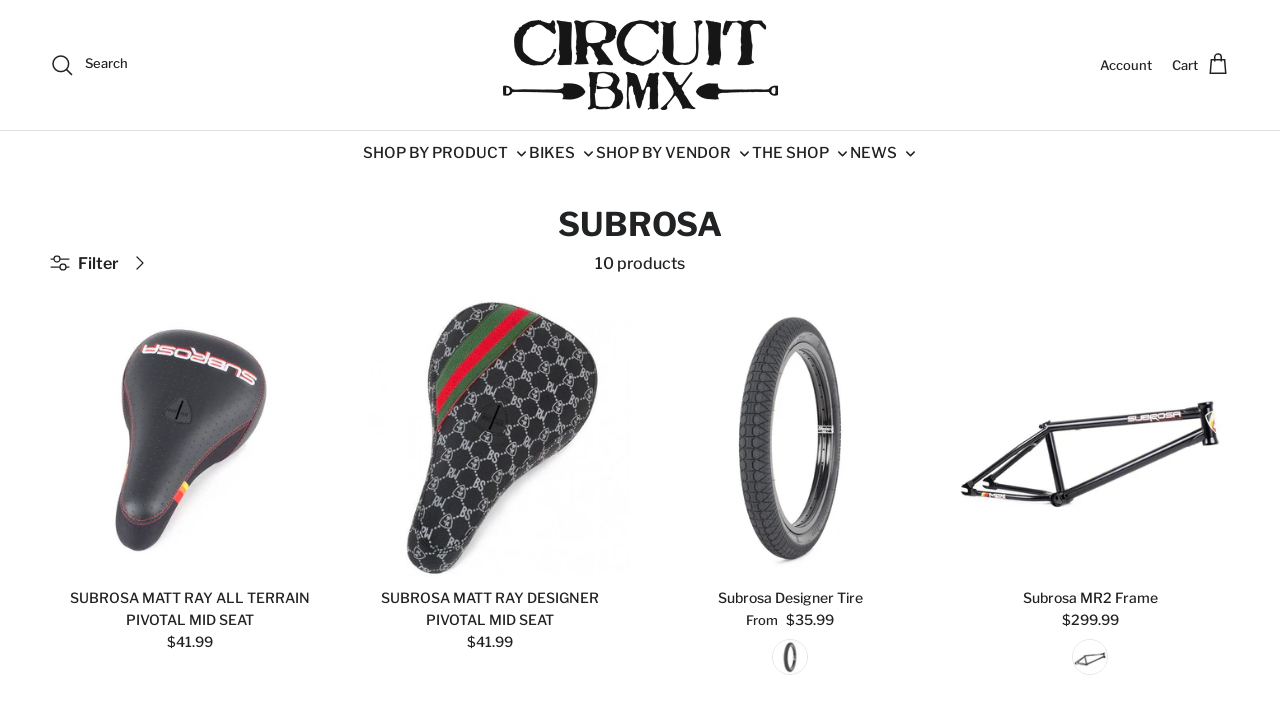

--- FILE ---
content_type: text/html; charset=utf-8
request_url: https://circuitbmx.com/collections/subrosa
body_size: 34051
content:
<!doctype html>
<html class="no-js" lang="en" dir="ltr">
<head><meta charset="utf-8">
<meta name="viewport" content="width=device-width,initial-scale=1">
<title>Subrosa &ndash; Circuit BMX</title><link rel="canonical" href="https://circuitbmx.com/collections/subrosa"><link rel="icon" href="//circuitbmx.com/cdn/shop/files/shovels.crossed_circuit_favicon.png?crop=center&height=48&v=1711643286&width=48" type="image/png">
  <link rel="apple-touch-icon" href="//circuitbmx.com/cdn/shop/files/shovels.crossed_circuit_favicon.png?crop=center&height=180&v=1711643286&width=180"><meta property="og:site_name" content="Circuit BMX">
<meta property="og:url" content="https://circuitbmx.com/collections/subrosa">
<meta property="og:title" content="Subrosa">
<meta property="og:type" content="product.group">
<meta property="og:description" content="Circuit BMX is a BMX bike shop specializing in complete and custom BMX bikes, parts, and apparel. Shop online or visit our store in Pawtucket, RI. We ship worldwide and are always happy to help you find exactly what you need. "><meta property="og:image" content="http://circuitbmx.com/cdn/shop/collections/image_0daf4a4d-2c5a-4749-b6c0-958fd23c2828.png?crop=center&height=1200&v=1767979692&width=1200">
  <meta property="og:image:secure_url" content="https://circuitbmx.com/cdn/shop/collections/image_0daf4a4d-2c5a-4749-b6c0-958fd23c2828.png?crop=center&height=1200&v=1767979692&width=1200">
  <meta property="og:image:width" content="241">
  <meta property="og:image:height" content="186"><meta name="twitter:card" content="summary_large_image">
<meta name="twitter:title" content="Subrosa">
<meta name="twitter:description" content="Circuit BMX is a BMX bike shop specializing in complete and custom BMX bikes, parts, and apparel. Shop online or visit our store in Pawtucket, RI. We ship worldwide and are always happy to help you find exactly what you need. ">
<style>@font-face {
  font-family: "Libre Franklin";
  font-weight: 500;
  font-style: normal;
  font-display: fallback;
  src: url("//circuitbmx.com/cdn/fonts/libre_franklin/librefranklin_n5.9261428336eff957b0a7eb23fe0c9ce37faee0f6.woff2") format("woff2"),
       url("//circuitbmx.com/cdn/fonts/libre_franklin/librefranklin_n5.017cd79179c42e6cced54a81ea8f2b62c04cb72e.woff") format("woff");
}
@font-face {
  font-family: "Libre Franklin";
  font-weight: 700;
  font-style: normal;
  font-display: fallback;
  src: url("//circuitbmx.com/cdn/fonts/libre_franklin/librefranklin_n7.6739620624550b8695d0cc23f92ffd46eb51c7a3.woff2") format("woff2"),
       url("//circuitbmx.com/cdn/fonts/libre_franklin/librefranklin_n7.7cebc205621b23b061b803310af0ad39921ae57d.woff") format("woff");
}
@font-face {
  font-family: "Libre Franklin";
  font-weight: 500;
  font-style: normal;
  font-display: fallback;
  src: url("//circuitbmx.com/cdn/fonts/libre_franklin/librefranklin_n5.9261428336eff957b0a7eb23fe0c9ce37faee0f6.woff2") format("woff2"),
       url("//circuitbmx.com/cdn/fonts/libre_franklin/librefranklin_n5.017cd79179c42e6cced54a81ea8f2b62c04cb72e.woff") format("woff");
}
@font-face {
  font-family: "Libre Franklin";
  font-weight: 500;
  font-style: italic;
  font-display: fallback;
  src: url("//circuitbmx.com/cdn/fonts/libre_franklin/librefranklin_i5.d59b9674e3c3b6d0280301f7f39edfca05dc6630.woff2") format("woff2"),
       url("//circuitbmx.com/cdn/fonts/libre_franklin/librefranklin_i5.12ba54d9f70eae3e3d46e106b5741bf3970927ec.woff") format("woff");
}
@font-face {
  font-family: "Libre Franklin";
  font-weight: 700;
  font-style: italic;
  font-display: fallback;
  src: url("//circuitbmx.com/cdn/fonts/libre_franklin/librefranklin_i7.5cd0952dea701f27d5d0eb294c01347335232ef2.woff2") format("woff2"),
       url("//circuitbmx.com/cdn/fonts/libre_franklin/librefranklin_i7.41af936a1cd17668e4e060c6e0ad838ccf133ddd.woff") format("woff");
}
@font-face {
  font-family: "Libre Franklin";
  font-weight: 700;
  font-style: normal;
  font-display: fallback;
  src: url("//circuitbmx.com/cdn/fonts/libre_franklin/librefranklin_n7.6739620624550b8695d0cc23f92ffd46eb51c7a3.woff2") format("woff2"),
       url("//circuitbmx.com/cdn/fonts/libre_franklin/librefranklin_n7.7cebc205621b23b061b803310af0ad39921ae57d.woff") format("woff");
}
@font-face {
  font-family: "Libre Franklin";
  font-weight: 500;
  font-style: normal;
  font-display: fallback;
  src: url("//circuitbmx.com/cdn/fonts/libre_franklin/librefranklin_n5.9261428336eff957b0a7eb23fe0c9ce37faee0f6.woff2") format("woff2"),
       url("//circuitbmx.com/cdn/fonts/libre_franklin/librefranklin_n5.017cd79179c42e6cced54a81ea8f2b62c04cb72e.woff") format("woff");
}
@font-face {
  font-family: "Libre Franklin";
  font-weight: 500;
  font-style: normal;
  font-display: fallback;
  src: url("//circuitbmx.com/cdn/fonts/libre_franklin/librefranklin_n5.9261428336eff957b0a7eb23fe0c9ce37faee0f6.woff2") format("woff2"),
       url("//circuitbmx.com/cdn/fonts/libre_franklin/librefranklin_n5.017cd79179c42e6cced54a81ea8f2b62c04cb72e.woff") format("woff");
}
@font-face {
  font-family: "Libre Franklin";
  font-weight: 600;
  font-style: normal;
  font-display: fallback;
  src: url("//circuitbmx.com/cdn/fonts/libre_franklin/librefranklin_n6.c976b0b721ea92417572301ef17640150832a2b9.woff2") format("woff2"),
       url("//circuitbmx.com/cdn/fonts/libre_franklin/librefranklin_n6.bb41783c980fb0a0dad0f0403cbcc7159efe6030.woff") format("woff");
}
:root {
  --page-container-width:          1480px;
  --reading-container-width:       720px;
  --divider-opacity:               0.14;
  --gutter-large:                  30px;
  --gutter-desktop:                20px;
  --gutter-mobile:                 16px;
  --section-padding:               50px;
  --larger-section-padding:        80px;
  --larger-section-padding-mobile: 60px;
  --largest-section-padding:       110px;
  --aos-animate-duration:          0.6s;

  --base-font-family:              "Libre Franklin", sans-serif;
  --base-font-weight:              500;
  --base-font-style:               normal;
  --heading-font-family:           "Libre Franklin", sans-serif;
  --heading-font-weight:           700;
  --heading-font-style:            normal;
  --heading-font-letter-spacing:   normal;
  --logo-font-family:              "Libre Franklin", sans-serif;
  --logo-font-weight:              500;
  --logo-font-style:               normal;
  --nav-font-family:               "Libre Franklin", sans-serif;
  --nav-font-weight:               500;
  --nav-font-style:                normal;

  --base-text-size:16px;
  --base-line-height:              1.6;
  --input-text-size:16px;
  --smaller-text-size-1:13px;
  --smaller-text-size-2:14px;
  --smaller-text-size-3:13px;
  --smaller-text-size-4:12px;
  --larger-text-size:42px;
  --super-large-text-size:74px;
  --super-large-mobile-text-size:34px;
  --larger-mobile-text-size:34px;
  --logo-text-size:24px;--btn-letter-spacing: 0.08em;
    --btn-text-transform: uppercase;
    --button-text-size: 14px;
    --quickbuy-button-text-size: 13;
    --small-feature-link-font-size: 0.75em;
    --input-btn-padding-top:             1.2em;
    --input-btn-padding-bottom:          1.2em;--heading-text-transform:uppercase;
  --nav-text-size:                      14px;
  --mobile-menu-font-weight:            600;

  --body-bg-color:                      255 255 255;
  --bg-color:                           255 255 255;
  --body-text-color:                    32 34 35;
  --text-color:                         32 34 35;

  --header-text-col:                    #202223;--header-text-hover-col:             var(--main-nav-link-hover-col);--header-bg-col:                     #ffffff;
  --heading-color:                     32 34 35;
  --body-heading-color:                32 34 35;
  --heading-divider-col:               #e2e2e2;

  --logo-col:                          #202223;
  --main-nav-bg:                       #ffffff;
  --main-nav-link-col:                 #000000;
  --main-nav-link-hover-col:           #424344;
  --main-nav-link-featured-col:        #5a875b;

  --link-color:                        32 34 35;
  --body-link-color:                   32 34 35;

  --btn-bg-color:                        0 0 0;
  --btn-bg-hover-color:                  32 34 35;
  --btn-border-color:                    0 0 0;
  --btn-border-hover-color:              32 34 35;
  --btn-text-color:                      255 255 255;
  --btn-text-hover-color:                255 255 255;--btn-alt-bg-color:                    255 255 255;
  --btn-alt-text-color:                  0 0 0;
  --btn-alt-border-color:                0 0 0;
  --btn-alt-border-hover-color:          0 0 0;--btn-ter-bg-color:                    235 235 235;
  --btn-ter-text-color:                  0 0 0;
  --btn-ter-bg-hover-color:              0 0 0;
  --btn-ter-text-hover-color:            255 255 255;--btn-border-radius: 0;--color-scheme-default:                             #ffffff;
  --color-scheme-default-color:                       255 255 255;
  --color-scheme-default-text-color:                  32 34 35;
  --color-scheme-default-head-color:                  32 34 35;
  --color-scheme-default-link-color:                  32 34 35;
  --color-scheme-default-btn-text-color:              255 255 255;
  --color-scheme-default-btn-text-hover-color:        255 255 255;
  --color-scheme-default-btn-bg-color:                0 0 0;
  --color-scheme-default-btn-bg-hover-color:          32 34 35;
  --color-scheme-default-btn-border-color:            0 0 0;
  --color-scheme-default-btn-border-hover-color:      32 34 35;
  --color-scheme-default-btn-alt-text-color:          0 0 0;
  --color-scheme-default-btn-alt-bg-color:            255 255 255;
  --color-scheme-default-btn-alt-border-color:        0 0 0;
  --color-scheme-default-btn-alt-border-hover-color:  0 0 0;

  --color-scheme-1:                             #ffffff;
  --color-scheme-1-color:                       255 255 255;
  --color-scheme-1-text-color:                  109 113 117;
  --color-scheme-1-head-color:                  32 34 35;
  --color-scheme-1-link-color:                  32 34 35;
  --color-scheme-1-btn-text-color:              255 255 255;
  --color-scheme-1-btn-text-hover-color:        255 255 255;
  --color-scheme-1-btn-bg-color:                0 0 0;
  --color-scheme-1-btn-bg-hover-color:          32 34 35;
  --color-scheme-1-btn-border-color:            0 0 0;
  --color-scheme-1-btn-border-hover-color:      32 34 35;
  --color-scheme-1-btn-alt-text-color:          0 0 0;
  --color-scheme-1-btn-alt-bg-color:            255 255 255;
  --color-scheme-1-btn-alt-border-color:        0 0 0;
  --color-scheme-1-btn-alt-border-hover-color:  0 0 0;

  --color-scheme-2:                             #f6f6f6;
  --color-scheme-2-color:                       246 246 246;
  --color-scheme-2-text-color:                  109 113 117;
  --color-scheme-2-head-color:                  32 34 35;
  --color-scheme-2-link-color:                  32 34 35;
  --color-scheme-2-btn-text-color:              255 255 255;
  --color-scheme-2-btn-text-hover-color:        255 255 255;
  --color-scheme-2-btn-bg-color:                0 0 0;
  --color-scheme-2-btn-bg-hover-color:          32 34 35;
  --color-scheme-2-btn-border-color:            0 0 0;
  --color-scheme-2-btn-border-hover-color:      32 34 35;
  --color-scheme-2-btn-alt-text-color:          0 0 0;
  --color-scheme-2-btn-alt-bg-color:            255 255 255;
  --color-scheme-2-btn-alt-border-color:        0 0 0;
  --color-scheme-2-btn-alt-border-hover-color:  0 0 0;

  /* Shop Pay payment terms */
  --payment-terms-background-color:    #ffffff;--quickbuy-bg: 255 255 255;--body-input-background-color:       rgb(var(--body-bg-color));
  --input-background-color:            rgb(var(--body-bg-color));
  --body-input-text-color:             var(--body-text-color);
  --input-text-color:                  var(--body-text-color);
  --body-input-border-color:           rgb(199, 200, 200);
  --input-border-color:                rgb(199, 200, 200);
  --input-border-color-hover:          rgb(132, 133, 134);
  --input-border-color-active:         rgb(32, 34, 35);

  --swatch-cross-svg:                  url("data:image/svg+xml,%3Csvg xmlns='http://www.w3.org/2000/svg' width='240' height='240' viewBox='0 0 24 24' fill='none' stroke='rgb(199, 200, 200)' stroke-width='0.09' preserveAspectRatio='none' %3E%3Cline x1='24' y1='0' x2='0' y2='24'%3E%3C/line%3E%3C/svg%3E");
  --swatch-cross-hover:                url("data:image/svg+xml,%3Csvg xmlns='http://www.w3.org/2000/svg' width='240' height='240' viewBox='0 0 24 24' fill='none' stroke='rgb(132, 133, 134)' stroke-width='0.09' preserveAspectRatio='none' %3E%3Cline x1='24' y1='0' x2='0' y2='24'%3E%3C/line%3E%3C/svg%3E");
  --swatch-cross-active:               url("data:image/svg+xml,%3Csvg xmlns='http://www.w3.org/2000/svg' width='240' height='240' viewBox='0 0 24 24' fill='none' stroke='rgb(32, 34, 35)' stroke-width='0.09' preserveAspectRatio='none' %3E%3Cline x1='24' y1='0' x2='0' y2='24'%3E%3C/line%3E%3C/svg%3E");

  --footer-divider-col:                #000000;
  --footer-text-col:                   255 255 255;
  --footer-heading-col:                255 255 255;
  --footer-bg:                         #000000;--product-label-overlay-justify: center;--product-label-overlay-align: center;--product-label-overlay-reduction-text:   #5a875b;
  --product-label-overlay-reduction-bg:     #ffffff;
  --product-label-overlay-stock-text:       #6d7175;
  --product-label-overlay-stock-bg:         #ffffff;
  --product-label-overlay-new-text:         #000000;
  --product-label-overlay-new-bg:           #ffffff;
  --product-label-overlay-meta-text:        #ffffff;
  --product-label-overlay-meta-bg:          #202223;
  --product-label-sale-text:                #5a875b;
  --product-label-sold-text:                #202223;
  --product-label-preorder-text:            #60a57e;

  --product-block-crop-align:               bottom;

  
  --product-block-price-align:              center;
  --product-block-price-item-margin-start:  .25rem;
  --product-block-price-item-margin-end:    .25rem;
  

  --collection-block-image-position:   center center;

  --swatch-picker-image-size:          60px;
  --swatch-crop-align:                 bottom center;

  --image-overlay-text-color:          228 208 182;--image-overlay-bg:                  rgba(0, 0, 0, 0.0);
  --image-overlay-shadow-start:        rgb(0 0 0 / 0.43);
  --image-overlay-box-opacity:         0.0;--product-inventory-ok-box-color:            #e2e2e2;
  --product-inventory-ok-text-color:           #000000;
  --product-inventory-ok-icon-box-fill-color:  #fff;
  --product-inventory-low-box-color:           #fcf1cd;
  --product-inventory-low-text-color:          #dd9a1a;
  --product-inventory-low-icon-box-fill-color: #fff;
  --product-inventory-low-text-color-channels: 0, 0, 0;
  --product-inventory-ok-text-color-channels:  221, 154, 26;

  --rating-star-color: 246 165 41;--overlay-align-left: start;
    --overlay-align-right: end;}html[dir=rtl] {
  --overlay-right-text-m-left: 0;
  --overlay-right-text-m-right: auto;
  --overlay-left-shadow-left-left: 15%;
  --overlay-left-shadow-left-right: -50%;
  --overlay-left-shadow-right-left: -85%;
  --overlay-left-shadow-right-right: 0;
}::selection {
    background: rgb(var(--body-heading-color));
    color: rgb(var(--body-bg-color));
  }
  ::-moz-selection {
    background: rgb(var(--body-heading-color));
    color: rgb(var(--body-bg-color));
  }.use-color-scheme--default {
  --product-label-sale-text:           #5a875b;
  --product-label-sold-text:           #202223;
  --product-label-preorder-text:       #60a57e;
  --input-background-color:            rgb(var(--body-bg-color));
  --input-text-color:                  var(--body-input-text-color);
  --input-border-color:                rgb(199, 200, 200);
  --input-border-color-hover:          rgb(132, 133, 134);
  --input-border-color-active:         rgb(32, 34, 35);
}</style>

  <link href="//circuitbmx.com/cdn/shop/t/29/assets/main.css?v=22106998132334427191746558975" rel="stylesheet" type="text/css" media="all" />
<link rel="stylesheet" href="//circuitbmx.com/cdn/shop/t/29/assets/swatches.css?v=171943299259822790671761077740" media="print" onload="this.media='all'">
    <noscript><link rel="stylesheet" href="//circuitbmx.com/cdn/shop/t/29/assets/swatches.css?v=171943299259822790671761077740"></noscript><link rel="preload" as="font" href="//circuitbmx.com/cdn/fonts/libre_franklin/librefranklin_n5.9261428336eff957b0a7eb23fe0c9ce37faee0f6.woff2" type="font/woff2" crossorigin><link rel="preload" as="font" href="//circuitbmx.com/cdn/fonts/libre_franklin/librefranklin_n7.6739620624550b8695d0cc23f92ffd46eb51c7a3.woff2" type="font/woff2" crossorigin><script>
    document.documentElement.className = document.documentElement.className.replace('no-js', 'js');

    window.theme = {
      info: {
        name: 'Symmetry',
        version: '7.4.0'
      },
      device: {
        hasTouch: window.matchMedia('(any-pointer: coarse)').matches,
        hasHover: window.matchMedia('(hover: hover)').matches
      },
      mediaQueries: {
        md: '(min-width: 768px)',
        productMediaCarouselBreak: '(min-width: 1041px)'
      },
      routes: {
        base: 'https://circuitbmx.com',
        cart: '/cart',
        cartAdd: '/cart/add.js',
        cartUpdate: '/cart/update.js',
        predictiveSearch: '/search/suggest'
      },
      strings: {
        cartTermsConfirmation: "You must agree to the terms and conditions before continuing.",
        cartItemsQuantityError: "You can only add [QUANTITY] of this item to your cart.",
        generalSearchViewAll: "View all search results",
        noStock: "Sold out",
        noVariant: "Unavailable",
        productsProductChooseA: "Choose a",
        generalSearchPages: "Pages",
        generalSearchNoResultsWithoutTerms: "Sorry, we couldnʼt find any results",
        shippingCalculator: {
          singleRate: "There is one shipping rate for this destination:",
          multipleRates: "There are multiple shipping rates for this destination:",
          noRates: "We do not ship to this destination."
        }
      },
      settings: {
        moneyWithCurrencyFormat: "${{amount}} USD",
        cartType: "drawer",
        afterAddToCart: "notification",
        quickbuyStyle: "button",
        externalLinksNewTab: true,
        internalLinksSmoothScroll: true
      }
    }

    theme.inlineNavigationCheck = function() {
      var pageHeader = document.querySelector('.pageheader'),
          inlineNavContainer = pageHeader.querySelector('.logo-area__left__inner'),
          inlineNav = inlineNavContainer.querySelector('.navigation--left');
      if (inlineNav && getComputedStyle(inlineNav).display != 'none') {
        var inlineMenuCentered = document.querySelector('.pageheader--layout-inline-menu-center'),
            logoContainer = document.querySelector('.logo-area__middle__inner');
        if(inlineMenuCentered) {
          var rightWidth = document.querySelector('.logo-area__right__inner').clientWidth,
              middleWidth = logoContainer.clientWidth,
              logoArea = document.querySelector('.logo-area'),
              computedLogoAreaStyle = getComputedStyle(logoArea),
              logoAreaInnerWidth = logoArea.clientWidth - Math.ceil(parseFloat(computedLogoAreaStyle.paddingLeft)) - Math.ceil(parseFloat(computedLogoAreaStyle.paddingRight)),
              availableNavWidth = logoAreaInnerWidth - Math.max(rightWidth, middleWidth) * 2 - 40;
          inlineNavContainer.style.maxWidth = availableNavWidth + 'px';
        }

        var firstInlineNavLink = inlineNav.querySelector('.navigation__item:first-child'),
            lastInlineNavLink = inlineNav.querySelector('.navigation__item:last-child');
        if (lastInlineNavLink) {
          var inlineNavWidth = null;
          if(document.querySelector('html[dir=rtl]')) {
            inlineNavWidth = firstInlineNavLink.offsetLeft - lastInlineNavLink.offsetLeft + firstInlineNavLink.offsetWidth;
          } else {
            inlineNavWidth = lastInlineNavLink.offsetLeft - firstInlineNavLink.offsetLeft + lastInlineNavLink.offsetWidth;
          }
          if (inlineNavContainer.offsetWidth >= inlineNavWidth) {
            pageHeader.classList.add('pageheader--layout-inline-permitted');
            var tallLogo = logoContainer.clientHeight > lastInlineNavLink.clientHeight + 20;
            if (tallLogo) {
              inlineNav.classList.add('navigation--tight-underline');
            } else {
              inlineNav.classList.remove('navigation--tight-underline');
            }
          } else {
            pageHeader.classList.remove('pageheader--layout-inline-permitted');
          }
        }
      }
    };

    theme.setInitialHeaderHeightProperty = () => {
      const section = document.querySelector('.section-header');
      if (section) {
        document.documentElement.style.setProperty('--theme-header-height', Math.ceil(section.clientHeight) + 'px');
      }
    };
  </script>

  <script src="//circuitbmx.com/cdn/shop/t/29/assets/main.js?v=74462154655922143831746137355" defer></script>
    <script src="//circuitbmx.com/cdn/shop/t/29/assets/animate-on-scroll.js?v=15249566486942820451746137354" defer></script>
    <link href="//circuitbmx.com/cdn/shop/t/29/assets/animate-on-scroll.css?v=116824741000487223811746137354" rel="stylesheet" type="text/css" media="all" />
  

  <script>window.performance && window.performance.mark && window.performance.mark('shopify.content_for_header.start');</script><meta id="shopify-digital-wallet" name="shopify-digital-wallet" content="/457862/digital_wallets/dialog">
<meta name="shopify-checkout-api-token" content="80a6482bd1515b2f18db3ba630870b6a">
<meta id="in-context-paypal-metadata" data-shop-id="457862" data-venmo-supported="false" data-environment="production" data-locale="en_US" data-paypal-v4="true" data-currency="USD">
<link rel="alternate" type="application/atom+xml" title="Feed" href="/collections/subrosa.atom" />
<link rel="alternate" type="application/json+oembed" href="https://circuitbmx.com/collections/subrosa.oembed">
<script async="async" src="/checkouts/internal/preloads.js?locale=en-US"></script>
<script id="apple-pay-shop-capabilities" type="application/json">{"shopId":457862,"countryCode":"US","currencyCode":"USD","merchantCapabilities":["supports3DS"],"merchantId":"gid:\/\/shopify\/Shop\/457862","merchantName":"Circuit BMX","requiredBillingContactFields":["postalAddress","email","phone"],"requiredShippingContactFields":["postalAddress","email","phone"],"shippingType":"shipping","supportedNetworks":["visa","masterCard","amex","discover","elo","jcb"],"total":{"type":"pending","label":"Circuit BMX","amount":"1.00"},"shopifyPaymentsEnabled":true,"supportsSubscriptions":true}</script>
<script id="shopify-features" type="application/json">{"accessToken":"80a6482bd1515b2f18db3ba630870b6a","betas":["rich-media-storefront-analytics"],"domain":"circuitbmx.com","predictiveSearch":true,"shopId":457862,"locale":"en"}</script>
<script>var Shopify = Shopify || {};
Shopify.shop = "circuitbmx.myshopify.com";
Shopify.locale = "en";
Shopify.currency = {"active":"USD","rate":"1.0"};
Shopify.country = "US";
Shopify.theme = {"name":"Symmetry- good one with updates","id":150090285272,"schema_name":"Symmetry","schema_version":"7.4.0","theme_store_id":568,"role":"main"};
Shopify.theme.handle = "null";
Shopify.theme.style = {"id":null,"handle":null};
Shopify.cdnHost = "circuitbmx.com/cdn";
Shopify.routes = Shopify.routes || {};
Shopify.routes.root = "/";</script>
<script type="module">!function(o){(o.Shopify=o.Shopify||{}).modules=!0}(window);</script>
<script>!function(o){function n(){var o=[];function n(){o.push(Array.prototype.slice.apply(arguments))}return n.q=o,n}var t=o.Shopify=o.Shopify||{};t.loadFeatures=n(),t.autoloadFeatures=n()}(window);</script>
<script id="shop-js-analytics" type="application/json">{"pageType":"collection"}</script>
<script defer="defer" async type="module" src="//circuitbmx.com/cdn/shopifycloud/shop-js/modules/v2/client.init-shop-cart-sync_WVOgQShq.en.esm.js"></script>
<script defer="defer" async type="module" src="//circuitbmx.com/cdn/shopifycloud/shop-js/modules/v2/chunk.common_C_13GLB1.esm.js"></script>
<script defer="defer" async type="module" src="//circuitbmx.com/cdn/shopifycloud/shop-js/modules/v2/chunk.modal_CLfMGd0m.esm.js"></script>
<script type="module">
  await import("//circuitbmx.com/cdn/shopifycloud/shop-js/modules/v2/client.init-shop-cart-sync_WVOgQShq.en.esm.js");
await import("//circuitbmx.com/cdn/shopifycloud/shop-js/modules/v2/chunk.common_C_13GLB1.esm.js");
await import("//circuitbmx.com/cdn/shopifycloud/shop-js/modules/v2/chunk.modal_CLfMGd0m.esm.js");

  window.Shopify.SignInWithShop?.initShopCartSync?.({"fedCMEnabled":true,"windoidEnabled":true});

</script>
<script>(function() {
  var isLoaded = false;
  function asyncLoad() {
    if (isLoaded) return;
    isLoaded = true;
    var urls = ["https:\/\/searchanise-ef84.kxcdn.com\/widgets\/shopify\/init.js?a=3u5i5o1W3X\u0026shop=circuitbmx.myshopify.com"];
    for (var i = 0; i < urls.length; i++) {
      var s = document.createElement('script');
      s.type = 'text/javascript';
      s.async = true;
      s.src = urls[i];
      var x = document.getElementsByTagName('script')[0];
      x.parentNode.insertBefore(s, x);
    }
  };
  if(window.attachEvent) {
    window.attachEvent('onload', asyncLoad);
  } else {
    window.addEventListener('load', asyncLoad, false);
  }
})();</script>
<script id="__st">var __st={"a":457862,"offset":-18000,"reqid":"ad228212-4a0f-434f-bb96-8d0a68f6707e-1769716328","pageurl":"circuitbmx.com\/collections\/subrosa","u":"735b6ee04af8","p":"collection","rtyp":"collection","rid":2047772};</script>
<script>window.ShopifyPaypalV4VisibilityTracking = true;</script>
<script id="captcha-bootstrap">!function(){'use strict';const t='contact',e='account',n='new_comment',o=[[t,t],['blogs',n],['comments',n],[t,'customer']],c=[[e,'customer_login'],[e,'guest_login'],[e,'recover_customer_password'],[e,'create_customer']],r=t=>t.map((([t,e])=>`form[action*='/${t}']:not([data-nocaptcha='true']) input[name='form_type'][value='${e}']`)).join(','),a=t=>()=>t?[...document.querySelectorAll(t)].map((t=>t.form)):[];function s(){const t=[...o],e=r(t);return a(e)}const i='password',u='form_key',d=['recaptcha-v3-token','g-recaptcha-response','h-captcha-response',i],f=()=>{try{return window.sessionStorage}catch{return}},m='__shopify_v',_=t=>t.elements[u];function p(t,e,n=!1){try{const o=window.sessionStorage,c=JSON.parse(o.getItem(e)),{data:r}=function(t){const{data:e,action:n}=t;return t[m]||n?{data:e,action:n}:{data:t,action:n}}(c);for(const[e,n]of Object.entries(r))t.elements[e]&&(t.elements[e].value=n);n&&o.removeItem(e)}catch(o){console.error('form repopulation failed',{error:o})}}const l='form_type',E='cptcha';function T(t){t.dataset[E]=!0}const w=window,h=w.document,L='Shopify',v='ce_forms',y='captcha';let A=!1;((t,e)=>{const n=(g='f06e6c50-85a8-45c8-87d0-21a2b65856fe',I='https://cdn.shopify.com/shopifycloud/storefront-forms-hcaptcha/ce_storefront_forms_captcha_hcaptcha.v1.5.2.iife.js',D={infoText:'Protected by hCaptcha',privacyText:'Privacy',termsText:'Terms'},(t,e,n)=>{const o=w[L][v],c=o.bindForm;if(c)return c(t,g,e,D).then(n);var r;o.q.push([[t,g,e,D],n]),r=I,A||(h.body.append(Object.assign(h.createElement('script'),{id:'captcha-provider',async:!0,src:r})),A=!0)});var g,I,D;w[L]=w[L]||{},w[L][v]=w[L][v]||{},w[L][v].q=[],w[L][y]=w[L][y]||{},w[L][y].protect=function(t,e){n(t,void 0,e),T(t)},Object.freeze(w[L][y]),function(t,e,n,w,h,L){const[v,y,A,g]=function(t,e,n){const i=e?o:[],u=t?c:[],d=[...i,...u],f=r(d),m=r(i),_=r(d.filter((([t,e])=>n.includes(e))));return[a(f),a(m),a(_),s()]}(w,h,L),I=t=>{const e=t.target;return e instanceof HTMLFormElement?e:e&&e.form},D=t=>v().includes(t);t.addEventListener('submit',(t=>{const e=I(t);if(!e)return;const n=D(e)&&!e.dataset.hcaptchaBound&&!e.dataset.recaptchaBound,o=_(e),c=g().includes(e)&&(!o||!o.value);(n||c)&&t.preventDefault(),c&&!n&&(function(t){try{if(!f())return;!function(t){const e=f();if(!e)return;const n=_(t);if(!n)return;const o=n.value;o&&e.removeItem(o)}(t);const e=Array.from(Array(32),(()=>Math.random().toString(36)[2])).join('');!function(t,e){_(t)||t.append(Object.assign(document.createElement('input'),{type:'hidden',name:u})),t.elements[u].value=e}(t,e),function(t,e){const n=f();if(!n)return;const o=[...t.querySelectorAll(`input[type='${i}']`)].map((({name:t})=>t)),c=[...d,...o],r={};for(const[a,s]of new FormData(t).entries())c.includes(a)||(r[a]=s);n.setItem(e,JSON.stringify({[m]:1,action:t.action,data:r}))}(t,e)}catch(e){console.error('failed to persist form',e)}}(e),e.submit())}));const S=(t,e)=>{t&&!t.dataset[E]&&(n(t,e.some((e=>e===t))),T(t))};for(const o of['focusin','change'])t.addEventListener(o,(t=>{const e=I(t);D(e)&&S(e,y())}));const B=e.get('form_key'),M=e.get(l),P=B&&M;t.addEventListener('DOMContentLoaded',(()=>{const t=y();if(P)for(const e of t)e.elements[l].value===M&&p(e,B);[...new Set([...A(),...v().filter((t=>'true'===t.dataset.shopifyCaptcha))])].forEach((e=>S(e,t)))}))}(h,new URLSearchParams(w.location.search),n,t,e,['guest_login'])})(!0,!0)}();</script>
<script integrity="sha256-4kQ18oKyAcykRKYeNunJcIwy7WH5gtpwJnB7kiuLZ1E=" data-source-attribution="shopify.loadfeatures" defer="defer" src="//circuitbmx.com/cdn/shopifycloud/storefront/assets/storefront/load_feature-a0a9edcb.js" crossorigin="anonymous"></script>
<script data-source-attribution="shopify.dynamic_checkout.dynamic.init">var Shopify=Shopify||{};Shopify.PaymentButton=Shopify.PaymentButton||{isStorefrontPortableWallets:!0,init:function(){window.Shopify.PaymentButton.init=function(){};var t=document.createElement("script");t.src="https://circuitbmx.com/cdn/shopifycloud/portable-wallets/latest/portable-wallets.en.js",t.type="module",document.head.appendChild(t)}};
</script>
<script data-source-attribution="shopify.dynamic_checkout.buyer_consent">
  function portableWalletsHideBuyerConsent(e){var t=document.getElementById("shopify-buyer-consent"),n=document.getElementById("shopify-subscription-policy-button");t&&n&&(t.classList.add("hidden"),t.setAttribute("aria-hidden","true"),n.removeEventListener("click",e))}function portableWalletsShowBuyerConsent(e){var t=document.getElementById("shopify-buyer-consent"),n=document.getElementById("shopify-subscription-policy-button");t&&n&&(t.classList.remove("hidden"),t.removeAttribute("aria-hidden"),n.addEventListener("click",e))}window.Shopify?.PaymentButton&&(window.Shopify.PaymentButton.hideBuyerConsent=portableWalletsHideBuyerConsent,window.Shopify.PaymentButton.showBuyerConsent=portableWalletsShowBuyerConsent);
</script>
<script data-source-attribution="shopify.dynamic_checkout.cart.bootstrap">document.addEventListener("DOMContentLoaded",(function(){function t(){return document.querySelector("shopify-accelerated-checkout-cart, shopify-accelerated-checkout")}if(t())Shopify.PaymentButton.init();else{new MutationObserver((function(e,n){t()&&(Shopify.PaymentButton.init(),n.disconnect())})).observe(document.body,{childList:!0,subtree:!0})}}));
</script>
<link id="shopify-accelerated-checkout-styles" rel="stylesheet" media="screen" href="https://circuitbmx.com/cdn/shopifycloud/portable-wallets/latest/accelerated-checkout-backwards-compat.css" crossorigin="anonymous">
<style id="shopify-accelerated-checkout-cart">
        #shopify-buyer-consent {
  margin-top: 1em;
  display: inline-block;
  width: 100%;
}

#shopify-buyer-consent.hidden {
  display: none;
}

#shopify-subscription-policy-button {
  background: none;
  border: none;
  padding: 0;
  text-decoration: underline;
  font-size: inherit;
  cursor: pointer;
}

#shopify-subscription-policy-button::before {
  box-shadow: none;
}

      </style>

<script>window.performance && window.performance.mark && window.performance.mark('shopify.content_for_header.end');</script>
<!-- CC Custom Head Start --><!-- CC Custom Head End -->



<!-- BEGIN app block: shopify://apps/gsc-instagram-feed/blocks/embed/96970b1b-b770-454f-b16b-51f47e1aa4ed --><script>
  try {
    window.GSC_INSTAFEED_WIDGETS = [{"key":"GSC-lXANPXvyUoPmGkR","popup":{"avatar":true,"caption":true,"username":true,"likeCount":true,"permalink":true,"commentsCount":true,"permalinkText":"View post"},"blocks":[{"id":"heading-pYUBYoZooQZY","type":"heading","align":"center","color":"#000000","value":"Follow us on Instagram","enabled":true,"padding":{"mobile":{},"desktop":{}},"fontWeight":"600","textTransform":"unset","mobileFontSize":"24px","desktopFontSize":"28px"},{"id":"text-aJlDHapMfuSG","type":"text","align":"center","color":"#616161","value":"Join our community for daily inspiration and a closer look at our creations","enabled":false,"padding":{"mobile":{"bottom":"8px"},"desktop":{"bottom":"12px"}},"fontWeight":"400","textTransform":"unset","mobileFontSize":"14px","desktopFontSize":"16px"},{"id":"posts-KWNAGsRvcled","type":"posts","aspect":"4:3","radius":{"mobile":"8px","desktop":"12px"},"enabled":true,"padding":{"mobile":{},"desktop":{}},"hoverEffects":{"caption":false,"enabled":true,"instLogo":true,"likeCount":true,"commentsCount":true},"videoAutoplay":true,"mediaClickAction":"popup","showMediaTypeIcon":true},{"id":"button-YRTEZImklOee","href":"https://instagram.com/circuit_bmx_shop","type":"button","label":"Visit Instagram","width":"content","border":{"size":"2px","color":"#000000","enabled":false},"margin":{"mobile":{"top":"8px","left":"0px","right":"0px","bottom":"0px"},"desktop":{"top":"12px","left":"0px","right":"0px","bottom":"0px"}},"radius":{"value":"12px","enabled":true},"target":"_blank","enabled":true,"padding":{"mobile":{"top":"14px","left":"32px","right":"32px","bottom":"14px"},"desktop":{"top":"16px","left":"48px","right":"48px","bottom":"16px"}},"textColor":"#ffffff","background":{"blur":"0px","color":"#000000","enabled":true},"fontWeight":"600","textTransform":"unset","mobileFontSize":"13px","desktopFontSize":"15px","mobileLetterSpacing":"0","desktopLetterSpacing":"0"}],"enabled":true,"general":{"breakpoint":"768px","updateInterval":"day"},"container":{"margin":{"mobile":{"top":"0px","left":"0px","right":"0px","bottom":"0px"},"desktop":{"top":"0px","left":"0px","right":"0px","bottom":"0px"}},"radius":{"value":"0px","enabled":true},"padding":{"mobile":{"top":"48px","left":"16px","right":"16px","bottom":"48px"},"desktop":{"top":"80px","left":"20px","right":"20px","bottom":"80px"}},"background":{"blur":"0px","color":"#ffffff","enabled":true},"containerWidthType":"full","containerWidthValue":"1024px"},"hasGscLogo":true,"mobileLayout":{"grid":{"gap":"4px","rowCount":2,"columnCount":3},"mode":"auto","variant":"carousel","carousel":{"gap":"4px","autoplay":{"speed":3,"enabled":true},"mediaCount":20,"columnCount":2},"autoConfig":{"grid":{"gap":"4px","rowCount":2,"columnCount":3},"variant":"carousel","carousel":{"gap":"4px","autoplay":{"speed":3,"enabled":true},"mediaCount":20,"columnCount":2}}},"desktopLayout":{"grid":{"gap":"12px","rowCount":2,"columnCount":5},"variant":"carousel","carousel":{"gap":"12px","arrows":"always","autoplay":{"speed":3,"enabled":true},"mediaCount":20,"columnCount":5}}},{"key":"GSC-KYLRVHHwBJVYBAQ","popup":{"avatar":true,"caption":true,"username":true,"likeCount":true,"permalink":true,"commentsCount":true,"permalinkText":"View post"},"blocks":[{"id":"heading-YLLzLIcgjkYx","type":"heading","align":"center","color":"#000000","value":"Check Out Our Instagram","enabled":true,"padding":{"mobile":{},"desktop":{}},"fontWeight":"600","textTransform":"unset","mobileFontSize":"24px","desktopFontSize":"28px"},{"id":"text-eWOCZIYoRgkq","type":"text","align":"center","color":"#616161","value":"Join our community for daily inspiration and a closer look at our creations","enabled":false,"padding":{"mobile":{"bottom":"8px"},"desktop":{"bottom":"12px"}},"fontWeight":"400","textTransform":"unset","mobileFontSize":"14px","desktopFontSize":"16px"},{"id":"posts-YvIxlFLTAeww","type":"posts","aspect":"4:3","radius":{"mobile":"8px","desktop":"12px"},"enabled":true,"padding":{"mobile":{},"desktop":{}},"hoverEffects":{"caption":false,"enabled":true,"instLogo":true,"likeCount":false,"commentsCount":false},"videoAutoplay":true,"mediaClickAction":"popup","showMediaTypeIcon":true},{"id":"button-OMPaxdISeZlZ","href":"https://instagram.com/circuit_bmx_shop","type":"button","label":"Visit Instagram","width":"content","border":{"size":"2px","color":"#000000","enabled":false},"margin":{"mobile":{"top":"8px","left":"0px","right":"0px","bottom":"0px"},"desktop":{"top":"12px","left":"0px","right":"0px","bottom":"0px"}},"radius":{"value":"12px","enabled":true},"target":"_blank","enabled":false,"padding":{"mobile":{"top":"14px","left":"32px","right":"32px","bottom":"14px"},"desktop":{"top":"16px","left":"48px","right":"48px","bottom":"16px"}},"textColor":"#ffffff","background":{"blur":"0px","color":"#000000","enabled":true},"fontWeight":"600","textTransform":"unset","mobileFontSize":"13px","desktopFontSize":"15px","mobileLetterSpacing":"0","desktopLetterSpacing":"0"}],"enabled":true,"general":{"breakpoint":"768px","updateInterval":"day"},"container":{"margin":{"mobile":{"top":"0px","left":"0px","right":"0px","bottom":"0px"},"desktop":{"top":"0px","left":"0px","right":"0px","bottom":"0px"}},"radius":{"value":"0px","enabled":true},"padding":{"mobile":{"top":"48px","left":"16px","right":"16px","bottom":"48px"},"desktop":{"top":"80px","left":"20px","right":"20px","bottom":"80px"}},"background":{"blur":"0px","color":"#ffffff","enabled":true},"containerWidthType":"full","containerWidthValue":"1024px"},"hasGscLogo":true,"mobileLayout":{"grid":{"gap":"4px","rowCount":2,"columnCount":3},"mode":"auto","variant":"carousel","carousel":{"gap":"4px","autoplay":{"speed":3,"enabled":true},"mediaCount":20,"columnCount":2},"autoConfig":{"grid":{"gap":"4px","rowCount":2,"columnCount":3},"variant":"carousel","carousel":{"gap":"4px","autoplay":{"speed":5,"enabled":true},"mediaCount":20,"columnCount":2}}},"desktopLayout":{"grid":{"gap":"12px","rowCount":2,"columnCount":5},"variant":"carousel","carousel":{"gap":"12px","arrows":"always","autoplay":{"speed":5,"enabled":true},"mediaCount":20,"columnCount":5}}}]
  } catch (e) {
    console.log(e);
  }
</script>


<!-- END app block --><!-- BEGIN app block: shopify://apps/lookfy-gallery/blocks/app-embed/596af5f6-9933-4730-95c2-f7d8d52a0c3e --><!-- BEGIN app snippet: javascript -->
<script type="text/javascript">
window.lfPageType??="collection";
window.lfPageId??="2047772";
window.lfHandle??="collections/subrosa";
window.lfShopID??="457862";
window.lfShopUrl??="https://circuitbmx.com";
window.lfIsoCode??="en";
window.lfCountry??="en";
window.lfLanguages??=[{"shop_locale":{"locale":"en","enabled":true,"primary":true,"published":true}}];
window.lfCurrencyFormat??="${{amount}} USD";
window.lfMoneyFormat??="${{amount}}";
window.lfCartAdd??="/cart/add";
window.lfCartUrl??="/cart";
window.lfShopLang??={"add_to_cart_select":"Select {attribute_label}","choose_options":"Choose Options","add_to_cart":"Add to Cart","add_all_to_cart":"Add All to Cart","sold_out":"Sold Out","load_more":"Load More","badge_discount":"Off","sale":"Sale","description":"Description","in_this_photo":"In this media","shop_the_look":"Shop the Look","all":"All","view_full_details":"View Full Details","shop_now":"Shop Now","volume_pricing":"Volume pricing available"};
window.lfShopTrans??=null;
window.lfCustomJs??=null;
window.lfCustomCss??="div.pswp_lf{z-index: 500;}";
window.lfPopupCss??=null;
window.lfTooltipPosition??="normal";
window.lfPlan??="starter";
window.lfPlanDev??="";
window.lfHeading??=null;
window.lfStlFont??=null;
window.lfLibs??={};
</script><style data-shopify>


</style><!-- END app snippet -->
<!-- END app block --><!-- BEGIN app block: shopify://apps/meteor-mega-menu/blocks/app_embed/9412d6a7-f8f8-4d65-b9ae-2737c2f0f45b -->


    <script>
        window.MeteorMenu = {
            // These will get handled by the Meteor class constructor
            registeredCallbacks: [],
            api: {
                on: (eventName, callback) => {
                    window.MeteorMenu.registeredCallbacks.push([eventName, callback]);
                }
            },
            revisionFileUrl: "\/\/circuitbmx.com\/cdn\/shop\/files\/meteor-mega-menus_a960bc40-ec39-47a0-87cc-effa3f60172b.json?v=8535805397395472966",
            storefrontAccessToken: "b250d285b6b0841d127b6e0421f3a4e3",
            localeRootPath: "\/",
            languageCode: "en".toUpperCase(),
            countryCode: "US",
            shop: {
                domain: "circuitbmx.com",
                permanentDomain: "circuitbmx.myshopify.com",
                moneyFormat: "${{amount}}",
                currency: "USD"
            },
            options: {
                desktopSelector: "",
                mobileSelector: "",
                disableDesktop: false,
                disableMobile: true,
                navigationLinkSpacing: 16,
                navigationLinkCaretStyle: "outline",
                menuDisplayAnimation: "none",
                menuCenterInViewport: false,
                menuVerticalOffset: 10,
                menuVerticalPadding: 10,
                menuJustifyContent: "center",
                menuFontSize: 15,
                menuFontWeight: "400",
                menuTextTransform: "none",
                menuDisplayAction: "hover",
                menuDisplayDelay: "0",
                externalLinksInNewTab: null,
                mobileBreakpoint: 0,
                addonsEnabled: false
            }
        }
    </script>

<style data-app-injected='MeteorMenu'>
        
    </style><!-- END app block --><script src="https://cdn.shopify.com/extensions/0199e776-da15-7f04-8431-019361815ca9/instafeed-app-root-44/assets/gsc-instafeed-widget.js" type="text/javascript" defer="defer"></script>
<script src="https://cdn.shopify.com/extensions/019bf95b-4a79-7dec-9493-16902b4e668c/lookfy-lookbook-gallery-767/assets/lookfy.js" type="text/javascript" defer="defer"></script>
<link href="https://cdn.shopify.com/extensions/019bf95b-4a79-7dec-9493-16902b4e668c/lookfy-lookbook-gallery-767/assets/lookfy.css" rel="stylesheet" type="text/css" media="all">
<script src="https://cdn.shopify.com/extensions/019c060e-c366-7a91-ae98-209d82b79549/bacon-menu-28/assets/meteor-menu.js" type="text/javascript" defer="defer"></script>
<link href="https://cdn.shopify.com/extensions/019c060e-c366-7a91-ae98-209d82b79549/bacon-menu-28/assets/meteor-menu.css" rel="stylesheet" type="text/css" media="all">
<link href="https://monorail-edge.shopifysvc.com" rel="dns-prefetch">
<script>(function(){if ("sendBeacon" in navigator && "performance" in window) {try {var session_token_from_headers = performance.getEntriesByType('navigation')[0].serverTiming.find(x => x.name == '_s').description;} catch {var session_token_from_headers = undefined;}var session_cookie_matches = document.cookie.match(/_shopify_s=([^;]*)/);var session_token_from_cookie = session_cookie_matches && session_cookie_matches.length === 2 ? session_cookie_matches[1] : "";var session_token = session_token_from_headers || session_token_from_cookie || "";function handle_abandonment_event(e) {var entries = performance.getEntries().filter(function(entry) {return /monorail-edge.shopifysvc.com/.test(entry.name);});if (!window.abandonment_tracked && entries.length === 0) {window.abandonment_tracked = true;var currentMs = Date.now();var navigation_start = performance.timing.navigationStart;var payload = {shop_id: 457862,url: window.location.href,navigation_start,duration: currentMs - navigation_start,session_token,page_type: "collection"};window.navigator.sendBeacon("https://monorail-edge.shopifysvc.com/v1/produce", JSON.stringify({schema_id: "online_store_buyer_site_abandonment/1.1",payload: payload,metadata: {event_created_at_ms: currentMs,event_sent_at_ms: currentMs}}));}}window.addEventListener('pagehide', handle_abandonment_event);}}());</script>
<script id="web-pixels-manager-setup">(function e(e,d,r,n,o){if(void 0===o&&(o={}),!Boolean(null===(a=null===(i=window.Shopify)||void 0===i?void 0:i.analytics)||void 0===a?void 0:a.replayQueue)){var i,a;window.Shopify=window.Shopify||{};var t=window.Shopify;t.analytics=t.analytics||{};var s=t.analytics;s.replayQueue=[],s.publish=function(e,d,r){return s.replayQueue.push([e,d,r]),!0};try{self.performance.mark("wpm:start")}catch(e){}var l=function(){var e={modern:/Edge?\/(1{2}[4-9]|1[2-9]\d|[2-9]\d{2}|\d{4,})\.\d+(\.\d+|)|Firefox\/(1{2}[4-9]|1[2-9]\d|[2-9]\d{2}|\d{4,})\.\d+(\.\d+|)|Chrom(ium|e)\/(9{2}|\d{3,})\.\d+(\.\d+|)|(Maci|X1{2}).+ Version\/(15\.\d+|(1[6-9]|[2-9]\d|\d{3,})\.\d+)([,.]\d+|)( \(\w+\)|)( Mobile\/\w+|) Safari\/|Chrome.+OPR\/(9{2}|\d{3,})\.\d+\.\d+|(CPU[ +]OS|iPhone[ +]OS|CPU[ +]iPhone|CPU IPhone OS|CPU iPad OS)[ +]+(15[._]\d+|(1[6-9]|[2-9]\d|\d{3,})[._]\d+)([._]\d+|)|Android:?[ /-](13[3-9]|1[4-9]\d|[2-9]\d{2}|\d{4,})(\.\d+|)(\.\d+|)|Android.+Firefox\/(13[5-9]|1[4-9]\d|[2-9]\d{2}|\d{4,})\.\d+(\.\d+|)|Android.+Chrom(ium|e)\/(13[3-9]|1[4-9]\d|[2-9]\d{2}|\d{4,})\.\d+(\.\d+|)|SamsungBrowser\/([2-9]\d|\d{3,})\.\d+/,legacy:/Edge?\/(1[6-9]|[2-9]\d|\d{3,})\.\d+(\.\d+|)|Firefox\/(5[4-9]|[6-9]\d|\d{3,})\.\d+(\.\d+|)|Chrom(ium|e)\/(5[1-9]|[6-9]\d|\d{3,})\.\d+(\.\d+|)([\d.]+$|.*Safari\/(?![\d.]+ Edge\/[\d.]+$))|(Maci|X1{2}).+ Version\/(10\.\d+|(1[1-9]|[2-9]\d|\d{3,})\.\d+)([,.]\d+|)( \(\w+\)|)( Mobile\/\w+|) Safari\/|Chrome.+OPR\/(3[89]|[4-9]\d|\d{3,})\.\d+\.\d+|(CPU[ +]OS|iPhone[ +]OS|CPU[ +]iPhone|CPU IPhone OS|CPU iPad OS)[ +]+(10[._]\d+|(1[1-9]|[2-9]\d|\d{3,})[._]\d+)([._]\d+|)|Android:?[ /-](13[3-9]|1[4-9]\d|[2-9]\d{2}|\d{4,})(\.\d+|)(\.\d+|)|Mobile Safari.+OPR\/([89]\d|\d{3,})\.\d+\.\d+|Android.+Firefox\/(13[5-9]|1[4-9]\d|[2-9]\d{2}|\d{4,})\.\d+(\.\d+|)|Android.+Chrom(ium|e)\/(13[3-9]|1[4-9]\d|[2-9]\d{2}|\d{4,})\.\d+(\.\d+|)|Android.+(UC? ?Browser|UCWEB|U3)[ /]?(15\.([5-9]|\d{2,})|(1[6-9]|[2-9]\d|\d{3,})\.\d+)\.\d+|SamsungBrowser\/(5\.\d+|([6-9]|\d{2,})\.\d+)|Android.+MQ{2}Browser\/(14(\.(9|\d{2,})|)|(1[5-9]|[2-9]\d|\d{3,})(\.\d+|))(\.\d+|)|K[Aa][Ii]OS\/(3\.\d+|([4-9]|\d{2,})\.\d+)(\.\d+|)/},d=e.modern,r=e.legacy,n=navigator.userAgent;return n.match(d)?"modern":n.match(r)?"legacy":"unknown"}(),u="modern"===l?"modern":"legacy",c=(null!=n?n:{modern:"",legacy:""})[u],f=function(e){return[e.baseUrl,"/wpm","/b",e.hashVersion,"modern"===e.buildTarget?"m":"l",".js"].join("")}({baseUrl:d,hashVersion:r,buildTarget:u}),m=function(e){var d=e.version,r=e.bundleTarget,n=e.surface,o=e.pageUrl,i=e.monorailEndpoint;return{emit:function(e){var a=e.status,t=e.errorMsg,s=(new Date).getTime(),l=JSON.stringify({metadata:{event_sent_at_ms:s},events:[{schema_id:"web_pixels_manager_load/3.1",payload:{version:d,bundle_target:r,page_url:o,status:a,surface:n,error_msg:t},metadata:{event_created_at_ms:s}}]});if(!i)return console&&console.warn&&console.warn("[Web Pixels Manager] No Monorail endpoint provided, skipping logging."),!1;try{return self.navigator.sendBeacon.bind(self.navigator)(i,l)}catch(e){}var u=new XMLHttpRequest;try{return u.open("POST",i,!0),u.setRequestHeader("Content-Type","text/plain"),u.send(l),!0}catch(e){return console&&console.warn&&console.warn("[Web Pixels Manager] Got an unhandled error while logging to Monorail."),!1}}}}({version:r,bundleTarget:l,surface:e.surface,pageUrl:self.location.href,monorailEndpoint:e.monorailEndpoint});try{o.browserTarget=l,function(e){var d=e.src,r=e.async,n=void 0===r||r,o=e.onload,i=e.onerror,a=e.sri,t=e.scriptDataAttributes,s=void 0===t?{}:t,l=document.createElement("script"),u=document.querySelector("head"),c=document.querySelector("body");if(l.async=n,l.src=d,a&&(l.integrity=a,l.crossOrigin="anonymous"),s)for(var f in s)if(Object.prototype.hasOwnProperty.call(s,f))try{l.dataset[f]=s[f]}catch(e){}if(o&&l.addEventListener("load",o),i&&l.addEventListener("error",i),u)u.appendChild(l);else{if(!c)throw new Error("Did not find a head or body element to append the script");c.appendChild(l)}}({src:f,async:!0,onload:function(){if(!function(){var e,d;return Boolean(null===(d=null===(e=window.Shopify)||void 0===e?void 0:e.analytics)||void 0===d?void 0:d.initialized)}()){var d=window.webPixelsManager.init(e)||void 0;if(d){var r=window.Shopify.analytics;r.replayQueue.forEach((function(e){var r=e[0],n=e[1],o=e[2];d.publishCustomEvent(r,n,o)})),r.replayQueue=[],r.publish=d.publishCustomEvent,r.visitor=d.visitor,r.initialized=!0}}},onerror:function(){return m.emit({status:"failed",errorMsg:"".concat(f," has failed to load")})},sri:function(e){var d=/^sha384-[A-Za-z0-9+/=]+$/;return"string"==typeof e&&d.test(e)}(c)?c:"",scriptDataAttributes:o}),m.emit({status:"loading"})}catch(e){m.emit({status:"failed",errorMsg:(null==e?void 0:e.message)||"Unknown error"})}}})({shopId: 457862,storefrontBaseUrl: "https://circuitbmx.com",extensionsBaseUrl: "https://extensions.shopifycdn.com/cdn/shopifycloud/web-pixels-manager",monorailEndpoint: "https://monorail-edge.shopifysvc.com/unstable/produce_batch",surface: "storefront-renderer",enabledBetaFlags: ["2dca8a86"],webPixelsConfigList: [{"id":"1405911256","configuration":"{\"accountID\":\"lookfy-eaa9dc20-fb11-4ed2-b23c-f9dd542200c0|||1\"}","eventPayloadVersion":"v1","runtimeContext":"STRICT","scriptVersion":"3c51ddc37cc35217c63ea0db5b237abd","type":"APP","apiClientId":60983508993,"privacyPurposes":["ANALYTICS","MARKETING","SALE_OF_DATA"],"dataSharingAdjustments":{"protectedCustomerApprovalScopes":["read_customer_personal_data"]}},{"id":"153682136","configuration":"{\"pixel_id\":\"346019523397504\",\"pixel_type\":\"facebook_pixel\",\"metaapp_system_user_token\":\"-\"}","eventPayloadVersion":"v1","runtimeContext":"OPEN","scriptVersion":"ca16bc87fe92b6042fbaa3acc2fbdaa6","type":"APP","apiClientId":2329312,"privacyPurposes":["ANALYTICS","MARKETING","SALE_OF_DATA"],"dataSharingAdjustments":{"protectedCustomerApprovalScopes":["read_customer_address","read_customer_email","read_customer_name","read_customer_personal_data","read_customer_phone"]}},{"id":"shopify-app-pixel","configuration":"{}","eventPayloadVersion":"v1","runtimeContext":"STRICT","scriptVersion":"0450","apiClientId":"shopify-pixel","type":"APP","privacyPurposes":["ANALYTICS","MARKETING"]},{"id":"shopify-custom-pixel","eventPayloadVersion":"v1","runtimeContext":"LAX","scriptVersion":"0450","apiClientId":"shopify-pixel","type":"CUSTOM","privacyPurposes":["ANALYTICS","MARKETING"]}],isMerchantRequest: false,initData: {"shop":{"name":"Circuit BMX","paymentSettings":{"currencyCode":"USD"},"myshopifyDomain":"circuitbmx.myshopify.com","countryCode":"US","storefrontUrl":"https:\/\/circuitbmx.com"},"customer":null,"cart":null,"checkout":null,"productVariants":[],"purchasingCompany":null},},"https://circuitbmx.com/cdn","1d2a099fw23dfb22ep557258f5m7a2edbae",{"modern":"","legacy":""},{"shopId":"457862","storefrontBaseUrl":"https:\/\/circuitbmx.com","extensionBaseUrl":"https:\/\/extensions.shopifycdn.com\/cdn\/shopifycloud\/web-pixels-manager","surface":"storefront-renderer","enabledBetaFlags":"[\"2dca8a86\"]","isMerchantRequest":"false","hashVersion":"1d2a099fw23dfb22ep557258f5m7a2edbae","publish":"custom","events":"[[\"page_viewed\",{}],[\"collection_viewed\",{\"collection\":{\"id\":\"2047772\",\"title\":\"Subrosa\",\"productVariants\":[{\"price\":{\"amount\":41.99,\"currencyCode\":\"USD\"},\"product\":{\"title\":\"SUBROSA MATT RAY ALL TERRAIN PIVOTAL MID SEAT\",\"vendor\":\"subrosa\",\"id\":\"6830510047399\",\"untranslatedTitle\":\"SUBROSA MATT RAY ALL TERRAIN PIVOTAL MID SEAT\",\"url\":\"\/products\/subrosa-matt-ray-all-terrain-pivotal-mid-seat\",\"type\":\"seat\"},\"id\":\"40332783190183\",\"image\":{\"src\":\"\/\/circuitbmx.com\/cdn\/shop\/products\/SUB_MattRayAllTerrainPivotalMidSeat_Black_1_WEB_SQUARECROP.jpg?v=1623354089\"},\"sku\":\"\",\"title\":\"Default Title\",\"untranslatedTitle\":\"Default Title\"},{\"price\":{\"amount\":41.99,\"currencyCode\":\"USD\"},\"product\":{\"title\":\"SUBROSA MATT RAY DESIGNER PIVOTAL MID SEAT\",\"vendor\":\"subrosa\",\"id\":\"8862811259096\",\"untranslatedTitle\":\"SUBROSA MATT RAY DESIGNER PIVOTAL MID SEAT\",\"url\":\"\/products\/subrosa-matt-ray-designer-pivotal-mid-seat\",\"type\":\"seat\"},\"id\":\"50376820555992\",\"image\":{\"src\":\"\/\/circuitbmx.com\/cdn\/shop\/files\/D01BF2BE-BC72-4875-A49F-93BAC39B8647.jpg?v=1745429930\"},\"sku\":null,\"title\":\"Default Title\",\"untranslatedTitle\":\"Default Title\"},{\"price\":{\"amount\":35.99,\"currencyCode\":\"USD\"},\"product\":{\"title\":\"Subrosa Designer Tire\",\"vendor\":\"Subrosa\",\"id\":\"6274295234727\",\"untranslatedTitle\":\"Subrosa Designer Tire\",\"url\":\"\/products\/subrosa-designer-tire\",\"type\":\"Tires\"},\"id\":\"38151944667303\",\"image\":{\"src\":\"\/\/circuitbmx.com\/cdn\/shop\/products\/503-18033_SUB_SubrosaDesignerTire20x2.4_Black_02_WEB.jpg?v=1613235863\"},\"sku\":\"\",\"title\":\"2.4 \/ Black\",\"untranslatedTitle\":\"2.4 \/ Black\"},{\"price\":{\"amount\":299.99,\"currencyCode\":\"USD\"},\"product\":{\"title\":\"Subrosa MR2 Frame\",\"vendor\":\"Subrosa\",\"id\":\"9066154328280\",\"untranslatedTitle\":\"Subrosa MR2 Frame\",\"url\":\"\/products\/subrosa-mr2-frame-bjarki-hardarson-colorway-copy\",\"type\":\"Frames\"},\"id\":\"51065169936600\",\"image\":{\"src\":\"\/\/circuitbmx.com\/cdn\/shop\/files\/5b831f6d-28e5-43b7-ad20-6e98eec85f8e.jpg?v=1763061208\"},\"sku\":null,\"title\":\"Black \/ 20.75\\\"\",\"untranslatedTitle\":\"Black \/ 20.75\\\"\"},{\"price\":{\"amount\":429.99,\"currencyCode\":\"USD\"},\"product\":{\"title\":\"Subrosa MR2 Frame Bjarki Hardarson Colorway\",\"vendor\":\"Subrosa\",\"id\":\"6640958865575\",\"untranslatedTitle\":\"Subrosa MR2 Frame Bjarki Hardarson Colorway\",\"url\":\"\/products\/subrosa-mr2-frame\",\"type\":\"Frames\"},\"id\":\"39692912754855\",\"image\":{\"src\":\"\/\/circuitbmx.com\/cdn\/shop\/files\/0486b11c-495d-43e8-a974-4b73f13cb43b.jpg?v=1745349006\"},\"sku\":\"BLAC21.2-FRAME-SUB-85\",\"title\":\"Bjarki Hardarson Glacier Blue Colorway \/ 20.75\\\"\",\"untranslatedTitle\":\"Bjarki Hardarson Glacier Blue Colorway \/ 20.75\\\"\"},{\"price\":{\"amount\":489.99,\"currencyCode\":\"USD\"},\"product\":{\"title\":\"Subrosa MR3 Frame (Matt Ray Sig)\",\"vendor\":\"Subrosa\",\"id\":\"9122057912536\",\"untranslatedTitle\":\"Subrosa MR3 Frame (Matt Ray Sig)\",\"url\":\"\/products\/subrosa-mr3-frame\",\"type\":\"Frames\"},\"id\":\"51325658235096\",\"image\":{\"src\":\"\/\/circuitbmx.com\/cdn\/shop\/files\/cecb0b94-0ab5-4e26-b4dd-709bbd1a4f42.jpg?v=1769103015\"},\"sku\":null,\"title\":\"Black \/ 20.75\\\"\",\"untranslatedTitle\":\"Black \/ 20.75\\\"\"},{\"price\":{\"amount\":75.99,\"currencyCode\":\"USD\"},\"product\":{\"title\":\"Subrosa Matt Ray Bars\",\"vendor\":\"Subrosa\",\"id\":\"6646683730087\",\"untranslatedTitle\":\"Subrosa Matt Ray Bars\",\"url\":\"\/products\/subrosa-matt-ray-bars\",\"type\":\"\"},\"id\":\"42307546153176\",\"image\":{\"src\":\"\/\/circuitbmx.com\/cdn\/shop\/products\/image_1ba377d8-50ac-47f2-945e-176070a0e085.jpg?v=1618618669\"},\"sku\":\"\",\"title\":\"Black \/ 8.75\\\"\",\"untranslatedTitle\":\"Black \/ 8.75\\\"\"},{\"price\":{\"amount\":26.99,\"currencyCode\":\"USD\"},\"product\":{\"title\":\"Subrosa Rose Pedals\",\"vendor\":\"Subrosa\",\"id\":\"8863828377816\",\"untranslatedTitle\":\"Subrosa Rose Pedals\",\"url\":\"\/products\/subrosa-rose-pedals\",\"type\":\"pedals\"},\"id\":\"50380326076632\",\"image\":{\"src\":\"\/\/circuitbmx.com\/cdn\/shop\/files\/424D50B6-3D8A-4453-86AE-49E466227470.webp?v=1745546467\"},\"sku\":null,\"title\":\"Default Title\",\"untranslatedTitle\":\"Default Title\"},{\"price\":{\"amount\":76.99,\"currencyCode\":\"USD\"},\"product\":{\"title\":\"Subrosa Simo Bars\",\"vendor\":\"Subrosa\",\"id\":\"7548039332056\",\"untranslatedTitle\":\"Subrosa Simo Bars\",\"url\":\"\/products\/subrosa-simo-bars-1\",\"type\":\"\"},\"id\":\"42256957407448\",\"image\":{\"src\":\"\/\/circuitbmx.com\/cdn\/shop\/products\/image_e7c68e56-cbea-4025-b13b-ae8cce47e13d.jpg?v=1639519402\"},\"sku\":\"\",\"title\":\"Black \/ 9.3”\",\"untranslatedTitle\":\"Black \/ 9.3”\"},{\"price\":{\"amount\":20.99,\"currencyCode\":\"USD\"},\"product\":{\"title\":\"Subrosa Spot Speaker\",\"vendor\":\"Subrosa\",\"id\":\"4608243138617\",\"untranslatedTitle\":\"Subrosa Spot Speaker\",\"url\":\"\/products\/subrosa-spot-peaker\",\"type\":\"Electronic\"},\"id\":\"31575427907641\",\"image\":{\"src\":\"\/\/circuitbmx.com\/cdn\/shop\/products\/image_c719865c-a657-4fef-ba60-76b8d75e8429.jpg?v=1611115657\"},\"sku\":\"\",\"title\":\"Default Title\",\"untranslatedTitle\":\"Default Title\"}]}}]]"});</script><script>
  window.ShopifyAnalytics = window.ShopifyAnalytics || {};
  window.ShopifyAnalytics.meta = window.ShopifyAnalytics.meta || {};
  window.ShopifyAnalytics.meta.currency = 'USD';
  var meta = {"products":[{"id":6830510047399,"gid":"gid:\/\/shopify\/Product\/6830510047399","vendor":"subrosa","type":"seat","handle":"subrosa-matt-ray-all-terrain-pivotal-mid-seat","variants":[{"id":40332783190183,"price":4199,"name":"SUBROSA MATT RAY ALL TERRAIN PIVOTAL MID SEAT","public_title":null,"sku":""}],"remote":false},{"id":8862811259096,"gid":"gid:\/\/shopify\/Product\/8862811259096","vendor":"subrosa","type":"seat","handle":"subrosa-matt-ray-designer-pivotal-mid-seat","variants":[{"id":50376820555992,"price":4199,"name":"SUBROSA MATT RAY DESIGNER PIVOTAL MID SEAT","public_title":null,"sku":null}],"remote":false},{"id":6274295234727,"gid":"gid:\/\/shopify\/Product\/6274295234727","vendor":"Subrosa","type":"Tires","handle":"subrosa-designer-tire","variants":[{"id":38151944667303,"price":3599,"name":"Subrosa Designer Tire - 2.4 \/ Black","public_title":"2.4 \/ Black","sku":""},{"id":38151944700071,"price":3699,"name":"Subrosa Designer Tire - 2.4 \/ Red","public_title":"2.4 \/ Red","sku":""},{"id":42465508262104,"price":5299,"name":"Subrosa Designer Tire - 2.4 Foldable \/ Black","public_title":"2.4 Foldable \/ Black","sku":""}],"remote":false},{"id":9066154328280,"gid":"gid:\/\/shopify\/Product\/9066154328280","vendor":"Subrosa","type":"Frames","handle":"subrosa-mr2-frame-bjarki-hardarson-colorway-copy","variants":[{"id":51065169936600,"price":29999,"name":"Subrosa MR2 Frame - Black \/ 20.75\"","public_title":"Black \/ 20.75\"","sku":null}],"remote":false},{"id":6640958865575,"gid":"gid:\/\/shopify\/Product\/6640958865575","vendor":"Subrosa","type":"Frames","handle":"subrosa-mr2-frame","variants":[{"id":39692912754855,"price":42999,"name":"Subrosa MR2 Frame Bjarki Hardarson Colorway - Bjarki Hardarson Glacier Blue Colorway \/ 20.75\"","public_title":"Bjarki Hardarson Glacier Blue Colorway \/ 20.75\"","sku":"BLAC21.2-FRAME-SUB-85"},{"id":50374364922072,"price":42999,"name":"Subrosa MR2 Frame Bjarki Hardarson Colorway - Bjarki Hardarson Glacier Blue Colorway \/ 21\"","public_title":"Bjarki Hardarson Glacier Blue Colorway \/ 21\"","sku":null},{"id":50374364954840,"price":42999,"name":"Subrosa MR2 Frame Bjarki Hardarson Colorway - Bjarki Hardarson Glacier Blue Colorway \/ 21.1\"","public_title":"Bjarki Hardarson Glacier Blue Colorway \/ 21.1\"","sku":null}],"remote":false},{"id":9122057912536,"gid":"gid:\/\/shopify\/Product\/9122057912536","vendor":"Subrosa","type":"Frames","handle":"subrosa-mr3-frame","variants":[{"id":51325658235096,"price":48999,"name":"Subrosa MR3 Frame (Matt Ray Sig) - Black \/ 20.75\"","public_title":"Black \/ 20.75\"","sku":null},{"id":51325658267864,"price":48999,"name":"Subrosa MR3 Frame (Matt Ray Sig) - Black \/ 21\"","public_title":"Black \/ 21\"","sku":null},{"id":51325658300632,"price":48999,"name":"Subrosa MR3 Frame (Matt Ray Sig) - Matte White \/ 20.75\"","public_title":"Matte White \/ 20.75\"","sku":null},{"id":51325658333400,"price":48999,"name":"Subrosa MR3 Frame (Matt Ray Sig) - Matte White \/ 21\"","public_title":"Matte White \/ 21\"","sku":null}],"remote":false},{"id":6646683730087,"gid":"gid:\/\/shopify\/Product\/6646683730087","vendor":"Subrosa","type":"","handle":"subrosa-matt-ray-bars","variants":[{"id":42307546153176,"price":7599,"name":"Subrosa Matt Ray Bars - Black \/ 8.75\"","public_title":"Black \/ 8.75\"","sku":""},{"id":39697729912999,"price":7599,"name":"Subrosa Matt Ray Bars - Black \/ 9.0\"","public_title":"Black \/ 9.0\"","sku":""},{"id":39697729945767,"price":7599,"name":"Subrosa Matt Ray Bars - Black \/ 9.25\"","public_title":"Black \/ 9.25\"","sku":""},{"id":39697729978535,"price":7599,"name":"Subrosa Matt Ray Bars - Black \/ 9.5\"","public_title":"Black \/ 9.5\"","sku":""},{"id":42209230061784,"price":8599,"name":"Subrosa Matt Ray Bars - Chrome \/ 9.0\"","public_title":"Chrome \/ 9.0\"","sku":""},{"id":42209230094552,"price":8599,"name":"Subrosa Matt Ray Bars - Chrome \/ 9.25\"","public_title":"Chrome \/ 9.25\"","sku":""},{"id":42209230127320,"price":8599,"name":"Subrosa Matt Ray Bars - Chrome \/ 9.5\"","public_title":"Chrome \/ 9.5\"","sku":""}],"remote":false},{"id":8863828377816,"gid":"gid:\/\/shopify\/Product\/8863828377816","vendor":"Subrosa","type":"pedals","handle":"subrosa-rose-pedals","variants":[{"id":50380326076632,"price":2699,"name":"Subrosa Rose Pedals","public_title":null,"sku":null}],"remote":false},{"id":7548039332056,"gid":"gid:\/\/shopify\/Product\/7548039332056","vendor":"Subrosa","type":"","handle":"subrosa-simo-bars-1","variants":[{"id":42256957407448,"price":7699,"name":"Subrosa Simo Bars - Black \/ 9.3”","public_title":"Black \/ 9.3”","sku":""}],"remote":false},{"id":4608243138617,"gid":"gid:\/\/shopify\/Product\/4608243138617","vendor":"Subrosa","type":"Electronic","handle":"subrosa-spot-peaker","variants":[{"id":31575427907641,"price":2099,"name":"Subrosa Spot Speaker","public_title":null,"sku":""}],"remote":false}],"page":{"pageType":"collection","resourceType":"collection","resourceId":2047772,"requestId":"ad228212-4a0f-434f-bb96-8d0a68f6707e-1769716328"}};
  for (var attr in meta) {
    window.ShopifyAnalytics.meta[attr] = meta[attr];
  }
</script>
<script class="analytics">
  (function () {
    var customDocumentWrite = function(content) {
      var jquery = null;

      if (window.jQuery) {
        jquery = window.jQuery;
      } else if (window.Checkout && window.Checkout.$) {
        jquery = window.Checkout.$;
      }

      if (jquery) {
        jquery('body').append(content);
      }
    };

    var hasLoggedConversion = function(token) {
      if (token) {
        return document.cookie.indexOf('loggedConversion=' + token) !== -1;
      }
      return false;
    }

    var setCookieIfConversion = function(token) {
      if (token) {
        var twoMonthsFromNow = new Date(Date.now());
        twoMonthsFromNow.setMonth(twoMonthsFromNow.getMonth() + 2);

        document.cookie = 'loggedConversion=' + token + '; expires=' + twoMonthsFromNow;
      }
    }

    var trekkie = window.ShopifyAnalytics.lib = window.trekkie = window.trekkie || [];
    if (trekkie.integrations) {
      return;
    }
    trekkie.methods = [
      'identify',
      'page',
      'ready',
      'track',
      'trackForm',
      'trackLink'
    ];
    trekkie.factory = function(method) {
      return function() {
        var args = Array.prototype.slice.call(arguments);
        args.unshift(method);
        trekkie.push(args);
        return trekkie;
      };
    };
    for (var i = 0; i < trekkie.methods.length; i++) {
      var key = trekkie.methods[i];
      trekkie[key] = trekkie.factory(key);
    }
    trekkie.load = function(config) {
      trekkie.config = config || {};
      trekkie.config.initialDocumentCookie = document.cookie;
      var first = document.getElementsByTagName('script')[0];
      var script = document.createElement('script');
      script.type = 'text/javascript';
      script.onerror = function(e) {
        var scriptFallback = document.createElement('script');
        scriptFallback.type = 'text/javascript';
        scriptFallback.onerror = function(error) {
                var Monorail = {
      produce: function produce(monorailDomain, schemaId, payload) {
        var currentMs = new Date().getTime();
        var event = {
          schema_id: schemaId,
          payload: payload,
          metadata: {
            event_created_at_ms: currentMs,
            event_sent_at_ms: currentMs
          }
        };
        return Monorail.sendRequest("https://" + monorailDomain + "/v1/produce", JSON.stringify(event));
      },
      sendRequest: function sendRequest(endpointUrl, payload) {
        // Try the sendBeacon API
        if (window && window.navigator && typeof window.navigator.sendBeacon === 'function' && typeof window.Blob === 'function' && !Monorail.isIos12()) {
          var blobData = new window.Blob([payload], {
            type: 'text/plain'
          });

          if (window.navigator.sendBeacon(endpointUrl, blobData)) {
            return true;
          } // sendBeacon was not successful

        } // XHR beacon

        var xhr = new XMLHttpRequest();

        try {
          xhr.open('POST', endpointUrl);
          xhr.setRequestHeader('Content-Type', 'text/plain');
          xhr.send(payload);
        } catch (e) {
          console.log(e);
        }

        return false;
      },
      isIos12: function isIos12() {
        return window.navigator.userAgent.lastIndexOf('iPhone; CPU iPhone OS 12_') !== -1 || window.navigator.userAgent.lastIndexOf('iPad; CPU OS 12_') !== -1;
      }
    };
    Monorail.produce('monorail-edge.shopifysvc.com',
      'trekkie_storefront_load_errors/1.1',
      {shop_id: 457862,
      theme_id: 150090285272,
      app_name: "storefront",
      context_url: window.location.href,
      source_url: "//circuitbmx.com/cdn/s/trekkie.storefront.a804e9514e4efded663580eddd6991fcc12b5451.min.js"});

        };
        scriptFallback.async = true;
        scriptFallback.src = '//circuitbmx.com/cdn/s/trekkie.storefront.a804e9514e4efded663580eddd6991fcc12b5451.min.js';
        first.parentNode.insertBefore(scriptFallback, first);
      };
      script.async = true;
      script.src = '//circuitbmx.com/cdn/s/trekkie.storefront.a804e9514e4efded663580eddd6991fcc12b5451.min.js';
      first.parentNode.insertBefore(script, first);
    };
    trekkie.load(
      {"Trekkie":{"appName":"storefront","development":false,"defaultAttributes":{"shopId":457862,"isMerchantRequest":null,"themeId":150090285272,"themeCityHash":"10563033614683175545","contentLanguage":"en","currency":"USD","eventMetadataId":"8b924d50-e29f-4fa6-9445-ca8798e438b3"},"isServerSideCookieWritingEnabled":true,"monorailRegion":"shop_domain","enabledBetaFlags":["65f19447","b5387b81"]},"Session Attribution":{},"S2S":{"facebookCapiEnabled":false,"source":"trekkie-storefront-renderer","apiClientId":580111}}
    );

    var loaded = false;
    trekkie.ready(function() {
      if (loaded) return;
      loaded = true;

      window.ShopifyAnalytics.lib = window.trekkie;

      var originalDocumentWrite = document.write;
      document.write = customDocumentWrite;
      try { window.ShopifyAnalytics.merchantGoogleAnalytics.call(this); } catch(error) {};
      document.write = originalDocumentWrite;

      window.ShopifyAnalytics.lib.page(null,{"pageType":"collection","resourceType":"collection","resourceId":2047772,"requestId":"ad228212-4a0f-434f-bb96-8d0a68f6707e-1769716328","shopifyEmitted":true});

      var match = window.location.pathname.match(/checkouts\/(.+)\/(thank_you|post_purchase)/)
      var token = match? match[1]: undefined;
      if (!hasLoggedConversion(token)) {
        setCookieIfConversion(token);
        window.ShopifyAnalytics.lib.track("Viewed Product Category",{"currency":"USD","category":"Collection: subrosa","collectionName":"subrosa","collectionId":2047772,"nonInteraction":true},undefined,undefined,{"shopifyEmitted":true});
      }
    });


        var eventsListenerScript = document.createElement('script');
        eventsListenerScript.async = true;
        eventsListenerScript.src = "//circuitbmx.com/cdn/shopifycloud/storefront/assets/shop_events_listener-3da45d37.js";
        document.getElementsByTagName('head')[0].appendChild(eventsListenerScript);

})();</script>
<script
  defer
  src="https://circuitbmx.com/cdn/shopifycloud/perf-kit/shopify-perf-kit-3.1.0.min.js"
  data-application="storefront-renderer"
  data-shop-id="457862"
  data-render-region="gcp-us-east1"
  data-page-type="collection"
  data-theme-instance-id="150090285272"
  data-theme-name="Symmetry"
  data-theme-version="7.4.0"
  data-monorail-region="shop_domain"
  data-resource-timing-sampling-rate="10"
  data-shs="true"
  data-shs-beacon="true"
  data-shs-export-with-fetch="true"
  data-shs-logs-sample-rate="1"
  data-shs-beacon-endpoint="https://circuitbmx.com/api/collect"
></script>
</head>

<body class="template-collection
 swatch-source-theme swatch-method-variant-images swatch-style-icon_circle cc-animate-enabled">

  <a class="skip-link visually-hidden" href="#content" data-cs-role="skip">Skip to content</a><!-- BEGIN sections: header-group -->
<div id="shopify-section-sections--19366909706456__header" class="shopify-section shopify-section-group-header-group section-header"><style data-shopify>
  .logo img {
    width: 275px;
  }
  .logo-area__middle--logo-image {
    max-width: 275px;
  }
  @media (max-width: 767.98px) {
    .logo img {
      width: 155px;
    }
  }.section-header {
    position: -webkit-sticky;
    position: sticky;
  }</style>
<page-header data-section-id="sections--19366909706456__header" data-cc-animate>
  <div id="pageheader" class="pageheader pageheader--layout-underneath pageheader--sticky">
    <div class="logo-area container container--no-max">
      <div class="logo-area__left">
        <div class="logo-area__left__inner">
          <button class="mobile-nav-toggle" aria-label="Menu" aria-controls="main-nav"><svg width="24" height="24" viewBox="0 0 24 24" fill="none" stroke="currentColor" stroke-width="1.5" stroke-linecap="round" stroke-linejoin="round" class="icon feather feather-menu" aria-hidden="true" focusable="false" role="presentation"><path d="M3 12h18M3 6h18M3 18h18"/></svg></button>
          
            <a class="show-search-link" href="/search" aria-label="Search">
              <span class="show-search-link__icon"><svg class="icon" width="24" height="24" viewBox="0 0 24 24" aria-hidden="true" focusable="false" role="presentation"><g transform="translate(3 3)" stroke="currentColor" stroke-width="1.5" fill="none" fill-rule="evenodd"><circle cx="7.824" cy="7.824" r="7.824"/><path stroke-linecap="square" d="m13.971 13.971 4.47 4.47"/></g></svg></span>
              <span class="show-search-link__text">Search</span>
            </a>
          
          
        </div>
      </div>

      <div class="logo-area__middle logo-area__middle--logo-image">
        <div class="logo-area__middle__inner">
          <div class="logo"><a class="logo__link" href="/" title="Circuit BMX"><img class="logo__image" src="//circuitbmx.com/cdn/shop/files/Circuit_logo_2shovels_hat.png?v=1710260006&width=550" alt="Circuit BMX" itemprop="logo" width="4800" height="1572" loading="eager" /></a></div>
        </div>
      </div>

      <div class="logo-area__right">
        <div class="logo-area__right__inner">
          
            
              <a class="header-account-link" href="/account/login" aria-label="Account">
                <span class="header-account-link__text visually-hidden-mobile">Account</span>
                <span class="header-account-link__icon mobile-only"><svg class="icon" width="24" height="24" viewBox="0 0 24 24" aria-hidden="true" focusable="false" role="presentation"><g fill="none" fill-rule="evenodd"><path d="M12 2a5 5 0 1 1 0 10 5 5 0 0 1 0-10Zm0 1.429a3.571 3.571 0 1 0 0 7.142 3.571 3.571 0 0 0 0-7.142Z" fill="currentColor"/><path d="M3 18.25c0-2.486 4.542-4 9.028-4 4.486 0 8.972 1.514 8.972 4v3H3v-3Z" stroke="currentColor" stroke-width="1.5"/><circle stroke="currentColor" stroke-width="1.5" cx="12" cy="7" r="4.25"/></g></svg></span>
              </a>
            
          
          
            <a class="show-search-link" href="/search">
              <span class="show-search-link__text visually-hidden-mobile">Search</span>
              <span class="show-search-link__icon"><svg class="icon" width="24" height="24" viewBox="0 0 24 24" aria-hidden="true" focusable="false" role="presentation"><g transform="translate(3 3)" stroke="currentColor" stroke-width="1.5" fill="none" fill-rule="evenodd"><circle cx="7.824" cy="7.824" r="7.824"/><path stroke-linecap="square" d="m13.971 13.971 4.47 4.47"/></g></svg></span>
            </a>
          
<a href="/cart" class="cart-link" data-hash="e3b0c44298fc1c149afbf4c8996fb92427ae41e4649b934ca495991b7852b855">
            <span class="cart-link__label visually-hidden-mobile">Cart</span>
            <span class="cart-link__icon"><svg class="icon" width="24" height="24" viewBox="0 0 24 24" aria-hidden="true" focusable="false" role="presentation"><g fill="none" fill-rule="evenodd"><path d="M0 0h24v24H0z"/><path d="M15.321 9.5V5.321a3.321 3.321 0 0 0-6.642 0V9.5" stroke="currentColor" stroke-width="1.5"/><path stroke="currentColor" stroke-width="1.5" d="M5.357 7.705h13.286l1.107 13.563H4.25z"/></g></svg><span class="cart-link__count"></span>
            </span>
          </a>
        </div>
      </div>
    </div><script src="//circuitbmx.com/cdn/shop/t/29/assets/main-search.js?v=76809749390081725741746137355" defer></script>
      <main-search class="main-search "
          data-quick-search="true"
          data-quick-search-meta="false">

        <div class="main-search__container container">
          <button class="main-search__close" aria-label="Close"><svg width="24" height="24" viewBox="0 0 24 24" fill="none" stroke="currentColor" stroke-width="1" stroke-linecap="round" stroke-linejoin="round" class="icon feather feather-x" aria-hidden="true" focusable="false" role="presentation"><path d="M18 6 6 18M6 6l12 12"/></svg></button>

          <form class="main-search__form" action="/search" method="get" autocomplete="off">
            <div class="main-search__input-container">
              <input class="main-search__input" type="text" name="q" autocomplete="off" placeholder="Search our store" aria-label="Search" />
              <button class="main-search__button" type="submit" aria-label="Search"><svg class="icon" width="24" height="24" viewBox="0 0 24 24" aria-hidden="true" focusable="false" role="presentation"><g transform="translate(3 3)" stroke="currentColor" stroke-width="1.5" fill="none" fill-rule="evenodd"><circle cx="7.824" cy="7.824" r="7.824"/><path stroke-linecap="square" d="m13.971 13.971 4.47 4.47"/></g></svg></button>
            </div><script src="//circuitbmx.com/cdn/shop/t/29/assets/search-suggestions.js?v=101886753114502501091746137355" defer></script>
              <search-suggestions></search-suggestions></form>

          <div class="main-search__results"></div>

          
        </div>
      </main-search></div>

  <main-navigation id="main-nav" class="desktop-only" data-proxy-nav="proxy-nav">
    <div class="navigation navigation--main" role="navigation" aria-label="Primary">
      <div class="navigation__tier-1-container">
        <ul class="navigation__tier-1">
  
<li class="navigation__item navigation__item--with-children navigation__item--with-mega-menu">
      <a href="#" class="navigation__link" aria-haspopup="true" aria-expanded="false" aria-controls="NavigationTier2-1">SHOP BY PRODUCT</a>

      
        <a class="navigation__children-toggle" href="#" aria-label="Show links"><svg width="24" height="24" viewBox="0 0 24 24" fill="none" stroke="currentColor" stroke-width="1.3" stroke-linecap="round" stroke-linejoin="round" class="icon feather feather-chevron-down" aria-hidden="true" focusable="false" role="presentation"><path d="m6 9 6 6 6-6"/></svg></a>

        <div id="NavigationTier2-1" class="navigation__tier-2-container navigation__child-tier"><div class="container">
              <ul class="navigation__tier-2 navigation__columns navigation__columns--count-12 navigation__columns--over-5-cols">
                
                  
                    <li class="navigation__item navigation__item--with-children navigation__column">
                      <a href="/collections/frames" class="navigation__link navigation__column-title" aria-haspopup="true" aria-expanded="false">Frames</a>
                      
                        <a class="navigation__children-toggle" href="#" aria-label="Show links"><svg width="24" height="24" viewBox="0 0 24 24" fill="none" stroke="currentColor" stroke-width="1.3" stroke-linecap="round" stroke-linejoin="round" class="icon feather feather-chevron-down" aria-hidden="true" focusable="false" role="presentation"><path d="m6 9 6 6 6-6"/></svg></a>
                      

                      
                        <div class="navigation__tier-3-container navigation__child-tier">
                          <ul class="navigation__tier-3">
                            
                            <li class="navigation__item">
                              <a class="navigation__link" href="/collections/frames">All Frames</a>
                            </li>
                            
                            <li class="navigation__item">
                              <a class="navigation__link" href="/collections/frames-trails">Trails Frames</a>
                            </li>
                            
                            <li class="navigation__item">
                              <a class="navigation__link" href="/collections/frames-park">Park Frames</a>
                            </li>
                            
                            <li class="navigation__item">
                              <a class="navigation__link" href="/collections/frames-street">Street frames</a>
                            </li>
                            
                          </ul>
                        </div>
                      
                    </li>
                  
                    <li class="navigation__item navigation__item--with-children navigation__column">
                      <a href="#" class="navigation__link navigation__column-title" aria-haspopup="true" aria-expanded="false">Wheel Parts</a>
                      
                        <a class="navigation__children-toggle" href="#" aria-label="Show links"><svg width="24" height="24" viewBox="0 0 24 24" fill="none" stroke="currentColor" stroke-width="1.3" stroke-linecap="round" stroke-linejoin="round" class="icon feather feather-chevron-down" aria-hidden="true" focusable="false" role="presentation"><path d="m6 9 6 6 6-6"/></svg></a>
                      

                      
                        <div class="navigation__tier-3-container navigation__child-tier">
                          <ul class="navigation__tier-3">
                            
                            <li class="navigation__item">
                              <a class="navigation__link" href="/collections/axles-axle-nuts">Axles + Axle Nuts</a>
                            </li>
                            
                            <li class="navigation__item">
                              <a class="navigation__link" href="/collections/drivers">Drivers</a>
                            </li>
                            
                            <li class="navigation__item">
                              <a class="navigation__link" href="/collections/hubs-rear">Hubs Rear</a>
                            </li>
                            
                            <li class="navigation__item">
                              <a class="navigation__link" href="/collections/hubsfront">Hubs Front</a>
                            </li>
                            
                            <li class="navigation__item">
                              <a class="navigation__link" href="/collections/hub-guards">Hub Guards</a>
                            </li>
                            
                            <li class="navigation__item">
                              <a class="navigation__link" href="/collections/hub-parts-2">Hub Parts</a>
                            </li>
                            
                            <li class="navigation__item">
                              <a class="navigation__link" href="/collections/nipples">Nipples</a>
                            </li>
                            
                            <li class="navigation__item">
                              <a class="navigation__link" href="/collections/pegs">Pegs</a>
                            </li>
                            
                            <li class="navigation__item">
                              <a class="navigation__link" href="/collections/rims">Rims</a>
                            </li>
                            
                            <li class="navigation__item">
                              <a class="navigation__link" href="/collections/rim-tape">Rim Strips</a>
                            </li>
                            
                            <li class="navigation__item">
                              <a class="navigation__link" href="/collections/spokes">Spokes</a>
                            </li>
                            
                            <li class="navigation__item">
                              <a class="navigation__link" href="/collections/tires">Tires</a>
                            </li>
                            
                            <li class="navigation__item">
                              <a class="navigation__link" href="/collections/tubes">Tubes</a>
                            </li>
                            
                          </ul>
                        </div>
                      
                    </li>
                  
                    <li class="navigation__item navigation__item--with-children navigation__column">
                      <a href="#" class="navigation__link navigation__column-title" aria-haspopup="true" aria-expanded="false">Wheels</a>
                      
                        <a class="navigation__children-toggle" href="#" aria-label="Show links"><svg width="24" height="24" viewBox="0 0 24 24" fill="none" stroke="currentColor" stroke-width="1.3" stroke-linecap="round" stroke-linejoin="round" class="icon feather feather-chevron-down" aria-hidden="true" focusable="false" role="presentation"><path d="m6 9 6 6 6-6"/></svg></a>
                      

                      
                        <div class="navigation__tier-3-container navigation__child-tier">
                          <ul class="navigation__tier-3">
                            
                            <li class="navigation__item">
                              <a class="navigation__link" href="/collections/wheel-stock-rear">Wheel-Stock Rear</a>
                            </li>
                            
                            <li class="navigation__item">
                              <a class="navigation__link" href="/collections/wheel-stock-front">Wheel-Stock Front</a>
                            </li>
                            
                            <li class="navigation__item">
                              <a class="navigation__link" href="/products/cuton-wheel-builder">Custom Wheel Builds</a>
                            </li>
                            
                          </ul>
                        </div>
                      
                    </li>
                  
                    <li class="navigation__item navigation__item--with-children navigation__column">
                      <a href="#" class="navigation__link navigation__column-title" aria-haspopup="true" aria-expanded="false">Drivetrain</a>
                      
                        <a class="navigation__children-toggle" href="#" aria-label="Show links"><svg width="24" height="24" viewBox="0 0 24 24" fill="none" stroke="currentColor" stroke-width="1.3" stroke-linecap="round" stroke-linejoin="round" class="icon feather feather-chevron-down" aria-hidden="true" focusable="false" role="presentation"><path d="m6 9 6 6 6-6"/></svg></a>
                      

                      
                        <div class="navigation__tier-3-container navigation__child-tier">
                          <ul class="navigation__tier-3">
                            
                            <li class="navigation__item">
                              <a class="navigation__link" href="/collections/pedals">Pedals</a>
                            </li>
                            
                            <li class="navigation__item">
                              <a class="navigation__link" href="/collections/sprockets">Sprockets</a>
                            </li>
                            
                            <li class="navigation__item">
                              <a class="navigation__link" href="/collections/bottom-brackets">Bottom Brackets</a>
                            </li>
                            
                            <li class="navigation__item">
                              <a class="navigation__link" href="/collections/chains">Chains</a>
                            </li>
                            
                            <li class="navigation__item">
                              <a class="navigation__link" href="/collections/cranks">Cranks</a>
                            </li>
                            
                          </ul>
                        </div>
                      
                    </li>
                  
                    <li class="navigation__item navigation__item--with-children navigation__column">
                      <a href="#" class="navigation__link navigation__column-title" aria-haspopup="true" aria-expanded="false">Steering</a>
                      
                        <a class="navigation__children-toggle" href="#" aria-label="Show links"><svg width="24" height="24" viewBox="0 0 24 24" fill="none" stroke="currentColor" stroke-width="1.3" stroke-linecap="round" stroke-linejoin="round" class="icon feather feather-chevron-down" aria-hidden="true" focusable="false" role="presentation"><path d="m6 9 6 6 6-6"/></svg></a>
                      

                      
                        <div class="navigation__tier-3-container navigation__child-tier">
                          <ul class="navigation__tier-3">
                            
                            <li class="navigation__item">
                              <a class="navigation__link" href="/collections/stems">Stems</a>
                            </li>
                            
                            <li class="navigation__item">
                              <a class="navigation__link" href="/collections/forks">Forks</a>
                            </li>
                            
                            <li class="navigation__item">
                              <a class="navigation__link" href="/collections/bars">Handlebars</a>
                            </li>
                            
                            <li class="navigation__item">
                              <a class="navigation__link" href="/collections/headsets">Headsets</a>
                            </li>
                            
                            <li class="navigation__item">
                              <a class="navigation__link" href="/collections/grips">Grips</a>
                            </li>
                            
                            <li class="navigation__item">
                              <a class="navigation__link" href="/collections/bar-accessories">Bar Accessories</a>
                            </li>
                            
                          </ul>
                        </div>
                      
                    </li>
                  
                    <li class="navigation__item navigation__item--with-children navigation__column">
                      <a href="#" class="navigation__link navigation__column-title" aria-haspopup="true" aria-expanded="false">Braking</a>
                      
                        <a class="navigation__children-toggle" href="#" aria-label="Show links"><svg width="24" height="24" viewBox="0 0 24 24" fill="none" stroke="currentColor" stroke-width="1.3" stroke-linecap="round" stroke-linejoin="round" class="icon feather feather-chevron-down" aria-hidden="true" focusable="false" role="presentation"><path d="m6 9 6 6 6-6"/></svg></a>
                      

                      
                        <div class="navigation__tier-3-container navigation__child-tier">
                          <ul class="navigation__tier-3">
                            
                            <li class="navigation__item">
                              <a class="navigation__link" href="/collections/brake-cables">Brake Cables</a>
                            </li>
                            
                            <li class="navigation__item">
                              <a class="navigation__link" href="/collections/brake-levers">Brake Levers</a>
                            </li>
                            
                            <li class="navigation__item">
                              <a class="navigation__link" href="/collections/brake-shoes">Brake Shoes</a>
                            </li>
                            
                            <li class="navigation__item">
                              <a class="navigation__link" href="/collections/brakes">Brake Sets</a>
                            </li>
                            
                          </ul>
                        </div>
                      
                    </li>
                  
                    <li class="navigation__item navigation__item--with-children navigation__column">
                      <a href="#" class="navigation__link navigation__column-title" aria-haspopup="true" aria-expanded="false">Seating</a>
                      
                        <a class="navigation__children-toggle" href="#" aria-label="Show links"><svg width="24" height="24" viewBox="0 0 24 24" fill="none" stroke="currentColor" stroke-width="1.3" stroke-linecap="round" stroke-linejoin="round" class="icon feather feather-chevron-down" aria-hidden="true" focusable="false" role="presentation"><path d="m6 9 6 6 6-6"/></svg></a>
                      

                      
                        <div class="navigation__tier-3-container navigation__child-tier">
                          <ul class="navigation__tier-3">
                            
                            <li class="navigation__item">
                              <a class="navigation__link" href="/collections/seat-clamps">Seat Clamps</a>
                            </li>
                            
                            <li class="navigation__item">
                              <a class="navigation__link" href="/collections/seat-posts">Seat Posts</a>
                            </li>
                            
                            <li class="navigation__item">
                              <a class="navigation__link" href="/collections/seats">Seats</a>
                            </li>
                            
                          </ul>
                        </div>
                      
                    </li>
                  
                    <li class="navigation__item navigation__item--with-children navigation__column">
                      <a href="/collections/tires" class="navigation__link navigation__column-title" aria-haspopup="true" aria-expanded="false">Tires</a>
                      
                        <a class="navigation__children-toggle" href="#" aria-label="Show links"><svg width="24" height="24" viewBox="0 0 24 24" fill="none" stroke="currentColor" stroke-width="1.3" stroke-linecap="round" stroke-linejoin="round" class="icon feather feather-chevron-down" aria-hidden="true" focusable="false" role="presentation"><path d="m6 9 6 6 6-6"/></svg></a>
                      

                      
                        <div class="navigation__tier-3-container navigation__child-tier">
                          <ul class="navigation__tier-3">
                            
                            <li class="navigation__item">
                              <a class="navigation__link" href="/collections/tires">Tires</a>
                            </li>
                            
                            <li class="navigation__item">
                              <a class="navigation__link" href="/collections/tubes">Tubes</a>
                            </li>
                            
                          </ul>
                        </div>
                      
                    </li>
                  
                    <li class="navigation__item navigation__item--with-children navigation__column">
                      <a href="/collections/vans" class="navigation__link navigation__column-title" aria-haspopup="true" aria-expanded="false">Shoes</a>
                      
                        <a class="navigation__children-toggle" href="#" aria-label="Show links"><svg width="24" height="24" viewBox="0 0 24 24" fill="none" stroke="currentColor" stroke-width="1.3" stroke-linecap="round" stroke-linejoin="round" class="icon feather feather-chevron-down" aria-hidden="true" focusable="false" role="presentation"><path d="m6 9 6 6 6-6"/></svg></a>
                      

                      
                        <div class="navigation__tier-3-container navigation__child-tier">
                          <ul class="navigation__tier-3">
                            
                            <li class="navigation__item">
                              <a class="navigation__link" href="/collections/shoe-1">Shoes</a>
                            </li>
                            
                          </ul>
                        </div>
                      
                    </li>
                  
                    <li class="navigation__item navigation__item--with-children navigation__column">
                      <a href="#" class="navigation__link navigation__column-title" aria-haspopup="true" aria-expanded="false">Softgoods</a>
                      
                        <a class="navigation__children-toggle" href="#" aria-label="Show links"><svg width="24" height="24" viewBox="0 0 24 24" fill="none" stroke="currentColor" stroke-width="1.3" stroke-linecap="round" stroke-linejoin="round" class="icon feather feather-chevron-down" aria-hidden="true" focusable="false" role="presentation"><path d="m6 9 6 6 6-6"/></svg></a>
                      

                      
                        <div class="navigation__tier-3-container navigation__child-tier">
                          <ul class="navigation__tier-3">
                            
                            <li class="navigation__item">
                              <a class="navigation__link" href="/collections/bike-bags">Bike Bags</a>
                            </li>
                            
                            <li class="navigation__item">
                              <a class="navigation__link" href="/collections/shoe-1">Shoes</a>
                            </li>
                            
                            <li class="navigation__item">
                              <a class="navigation__link" href="/collections/hats">Hats</a>
                            </li>
                            
                            <li class="navigation__item">
                              <a class="navigation__link" href="/collections/clothing">Clothing</a>
                            </li>
                            
                          </ul>
                        </div>
                      
                    </li>
                  
                    <li class="navigation__item navigation__item--with-children navigation__column">
                      <a href="#" class="navigation__link navigation__column-title" aria-haspopup="true" aria-expanded="false">Safety</a>
                      
                        <a class="navigation__children-toggle" href="#" aria-label="Show links"><svg width="24" height="24" viewBox="0 0 24 24" fill="none" stroke="currentColor" stroke-width="1.3" stroke-linecap="round" stroke-linejoin="round" class="icon feather feather-chevron-down" aria-hidden="true" focusable="false" role="presentation"><path d="m6 9 6 6 6-6"/></svg></a>
                      

                      
                        <div class="navigation__tier-3-container navigation__child-tier">
                          <ul class="navigation__tier-3">
                            
                            <li class="navigation__item">
                              <a class="navigation__link" href="/collections/helmets">Helmets</a>
                            </li>
                            
                            <li class="navigation__item">
                              <a class="navigation__link" href="/collections/protective-wear-and-pads">Pads &amp; protective wear</a>
                            </li>
                            
                          </ul>
                        </div>
                      
                    </li>
                  
                    <li class="navigation__item navigation__item--with-children navigation__column">
                      <a href="#" class="navigation__link navigation__column-title" aria-haspopup="true" aria-expanded="false">Other</a>
                      
                        <a class="navigation__children-toggle" href="#" aria-label="Show links"><svg width="24" height="24" viewBox="0 0 24 24" fill="none" stroke="currentColor" stroke-width="1.3" stroke-linecap="round" stroke-linejoin="round" class="icon feather feather-chevron-down" aria-hidden="true" focusable="false" role="presentation"><path d="m6 9 6 6 6-6"/></svg></a>
                      

                      
                        <div class="navigation__tier-3-container navigation__child-tier">
                          <ul class="navigation__tier-3">
                            
                            <li class="navigation__item">
                              <a class="navigation__link" href="/collections/dvds">DVDs</a>
                            </li>
                            
                            <li class="navigation__item">
                              <a class="navigation__link" href="/collections/gift-certificate">Gift Certificate</a>
                            </li>
                            
                            <li class="navigation__item">
                              <a class="navigation__link" href="/collections/zines-magazines">Books &amp; Magazines</a>
                            </li>
                            
                            <li class="navigation__item">
                              <a class="navigation__link" href="/collections/tools">Tools</a>
                            </li>
                            
                          </ul>
                        </div>
                      
                    </li>
                  
                

                
</ul>
            </div></div>
      
    </li>
  
<li class="navigation__item navigation__item--with-children navigation__item--with-small-menu">
      <a href="/collections/complete-bike" class="navigation__link" aria-haspopup="true" aria-expanded="false" aria-controls="NavigationTier2-2">BIKES</a>

      
        <a class="navigation__children-toggle" href="#" aria-label="Show links"><svg width="24" height="24" viewBox="0 0 24 24" fill="none" stroke="currentColor" stroke-width="1.3" stroke-linecap="round" stroke-linejoin="round" class="icon feather feather-chevron-down" aria-hidden="true" focusable="false" role="presentation"><path d="m6 9 6 6 6-6"/></svg></a>

        <div id="NavigationTier2-2" class="navigation__tier-2-container navigation__child-tier"><div class="container">
              <ul class="navigation__tier-2">
                
                  
                    <li class="navigation__item">
                      <a href="/collections/complete-bike" class="navigation__link" >Online Inventory</a>
                      

                      
                    </li>
                  
                    <li class="navigation__item">
                      <a href="/pages/complete-bikes-in-the-shop" class="navigation__link" >Bikes In The Shop</a>
                      

                      
                    </li>
                  
                    <li class="navigation__item">
                      <a href="/pages/custom-builds" class="navigation__link" >Custom Builds</a>
                      

                      
                    </li>
                  
                    <li class="navigation__item">
                      <a href="/products/custom-bike-builder-1" class="navigation__link" >Custom Bike Builder</a>
                      

                      
                    </li>
                  
                

                
</ul>
            </div></div>
      
    </li>
  
<li class="navigation__item navigation__item--with-children navigation__item--with-mega-menu">
      <a href="#" class="navigation__link" aria-haspopup="true" aria-expanded="false" aria-controls="NavigationTier2-3">SHOP BY VENDOR</a>

      
        <a class="navigation__children-toggle" href="#" aria-label="Show links"><svg width="24" height="24" viewBox="0 0 24 24" fill="none" stroke="currentColor" stroke-width="1.3" stroke-linecap="round" stroke-linejoin="round" class="icon feather feather-chevron-down" aria-hidden="true" focusable="false" role="presentation"><path d="m6 9 6 6 6-6"/></svg></a>

        <div id="NavigationTier2-3" class="navigation__tier-2-container navigation__child-tier"><div class="container">
              <ul class="navigation__tier-2 navigation__columns navigation__columns--count-4">
                
                  
                    <li class="navigation__item navigation__item--with-children navigation__column">
                      <a href="#" class="navigation__link navigation__column-title" aria-haspopup="true" aria-expanded="false">A - D</a>
                      
                        <a class="navigation__children-toggle" href="#" aria-label="Show links"><svg width="24" height="24" viewBox="0 0 24 24" fill="none" stroke="currentColor" stroke-width="1.3" stroke-linecap="round" stroke-linejoin="round" class="icon feather feather-chevron-down" aria-hidden="true" focusable="false" role="presentation"><path d="m6 9 6 6 6-6"/></svg></a>
                      

                      
                        <div class="navigation__tier-3-container navigation__child-tier">
                          <ul class="navigation__tier-3">
                            
                            <li class="navigation__item">
                              <a class="navigation__link" href="/collections/animal">Animal</a>
                            </li>
                            
                            <li class="navigation__item">
                              <a class="navigation__link" href="/collections/alienation">Alienation</a>
                            </li>
                            
                            <li class="navigation__item">
                              <a class="navigation__link" href="/collections/bsd">BSD</a>
                            </li>
                            
                            <li class="navigation__item">
                              <a class="navigation__link" href="/collections/burn-slow">Burn Slow</a>
                            </li>
                            
                            <li class="navigation__item">
                              <a class="navigation__link" href="/collections/circuit-bmx">Circuit BMX</a>
                            </li>
                            
                            <li class="navigation__item">
                              <a class="navigation__link" href="/collections/cult">Cult</a>
                            </li>
                            
                            <li class="navigation__item">
                              <a class="navigation__link" href="/collections/demolition">Demolition</a>
                            </li>
                            
                            <li class="navigation__item">
                              <a class="navigation__link" href="/collections/diatech">Diatech</a>
                            </li>
                            
                            <li class="navigation__item">
                              <a class="navigation__link" href="/collections/dig-bmx-mag">Dig BMX Mag</a>
                            </li>
                            
                            <li class="navigation__item">
                              <a class="navigation__link" href="/collections/dk-1">DK</a>
                            </li>
                            
                            <li class="navigation__item">
                              <a class="navigation__link" href="/collections/drg">DRG</a>
                            </li>
                            
                            <li class="navigation__item">
                              <a class="navigation__link" href="/collections/dt-swiss">DT Swiss</a>
                            </li>
                            
                          </ul>
                        </div>
                      
                    </li>
                  
                    <li class="navigation__item navigation__item--with-children navigation__column">
                      <a href="#" class="navigation__link navigation__column-title" aria-haspopup="true" aria-expanded="false">E-K</a>
                      
                        <a class="navigation__children-toggle" href="#" aria-label="Show links"><svg width="24" height="24" viewBox="0 0 24 24" fill="none" stroke="currentColor" stroke-width="1.3" stroke-linecap="round" stroke-linejoin="round" class="icon feather feather-chevron-down" aria-hidden="true" focusable="false" role="presentation"><path d="m6 9 6 6 6-6"/></svg></a>
                      

                      
                        <div class="navigation__tier-3-container navigation__child-tier">
                          <ul class="navigation__tier-3">
                            
                            <li class="navigation__item">
                              <a class="navigation__link" href="/collections/eclat">Eclat</a>
                            </li>
                            
                            <li class="navigation__item">
                              <a class="navigation__link" href="/collections/fast-and-loose">Fast and Loose</a>
                            </li>
                            
                            <li class="navigation__item">
                              <a class="navigation__link" href="/collections/fit-bike-co-1">Fit Bike Co</a>
                            </li>
                            
                            <li class="navigation__item">
                              <a class="navigation__link" href="/collections/fly">Fly</a>
                            </li>
                            
                            <li class="navigation__item">
                              <a class="navigation__link" href="/collections/fuse">Fuse</a>
                            </li>
                            
                            <li class="navigation__item">
                              <a class="navigation__link" href="/collections/g-sport">G-Sport</a>
                            </li>
                            
                            <li class="navigation__item">
                              <a class="navigation__link" href="/collections/kink">Kink</a>
                            </li>
                            
                            <li class="navigation__item">
                              <a class="navigation__link" href="/collections/khe">KHE</a>
                            </li>
                            
                            <li class="navigation__item">
                              <a class="navigation__link" href="/collections/kmc">KMC</a>
                            </li>
                            
                          </ul>
                        </div>
                      
                    </li>
                  
                    <li class="navigation__item navigation__item--with-children navigation__column">
                      <a href="#" class="navigation__link navigation__column-title" aria-haspopup="true" aria-expanded="false">M - R</a>
                      
                        <a class="navigation__children-toggle" href="#" aria-label="Show links"><svg width="24" height="24" viewBox="0 0 24 24" fill="none" stroke="currentColor" stroke-width="1.3" stroke-linecap="round" stroke-linejoin="round" class="icon feather feather-chevron-down" aria-hidden="true" focusable="false" role="presentation"><path d="m6 9 6 6 6-6"/></svg></a>
                      

                      
                        <div class="navigation__tier-3-container navigation__child-tier">
                          <ul class="navigation__tier-3">
                            
                            <li class="navigation__item">
                              <a class="navigation__link" href="/collections/mafia-bikes">Mafia</a>
                            </li>
                            
                            <li class="navigation__item">
                              <a class="navigation__link" href="/collections/maxxis">Maxxis</a>
                            </li>
                            
                            <li class="navigation__item">
                              <a class="navigation__link" href="/collections/merritt">Merritt</a>
                            </li>
                            
                            <li class="navigation__item">
                              <a class="navigation__link" href="/collections/mission">Mission</a>
                            </li>
                            
                            <li class="navigation__item">
                              <a class="navigation__link" href="/collections/mutiny">Mutiny</a>
                            </li>
                            
                            <li class="navigation__item">
                              <a class="navigation__link" href="/collections/odi">ODI</a>
                            </li>
                            
                            <li class="navigation__item">
                              <a class="navigation__link" href="/collections/odyssey">Odyssey</a>
                            </li>
                            
                            <li class="navigation__item">
                              <a class="navigation__link" href="/collections/paul">Paul</a>
                            </li>
                            
                            <li class="navigation__item">
                              <a class="navigation__link" href="/collections/profile">Profile</a>
                            </li>
                            
                            <li class="navigation__item">
                              <a class="navigation__link" href="/collections/relic">Relic</a>
                            </li>
                            
                            <li class="navigation__item">
                              <a class="navigation__link" href="/collections/rixin">Rixin</a>
                            </li>
                            
                            <li class="navigation__item">
                              <a class="navigation__link" href="/collections/root">Root</a>
                            </li>
                            
                          </ul>
                        </div>
                      
                    </li>
                  
                    <li class="navigation__item navigation__item--with-children navigation__column">
                      <a href="#" class="navigation__link navigation__column-title" aria-haspopup="true" aria-expanded="false">S - Z</a>
                      
                        <a class="navigation__children-toggle" href="#" aria-label="Show links"><svg width="24" height="24" viewBox="0 0 24 24" fill="none" stroke="currentColor" stroke-width="1.3" stroke-linecap="round" stroke-linejoin="round" class="icon feather feather-chevron-down" aria-hidden="true" focusable="false" role="presentation"><path d="m6 9 6 6 6-6"/></svg></a>
                      

                      
                        <div class="navigation__tier-3-container navigation__child-tier">
                          <ul class="navigation__tier-3">
                            
                            <li class="navigation__item">
                              <a class="navigation__link" href="/collections/s1">S1</a>
                            </li>
                            
                            <li class="navigation__item">
                              <a class="navigation__link" href="/collections/s-m">S&amp;M</a>
                            </li>
                            
                            <li class="navigation__item">
                              <a class="navigation__link" href="/collections/se-bikes">SE Bikes</a>
                            </li>
                            
                            <li class="navigation__item">
                              <a class="navigation__link" href="/collections/shadow-conspiracy">Shadow Conspiracy</a>
                            </li>
                            
                            <li class="navigation__item">
                              <a class="navigation__link" href="/collections/snafu">Snafu</a>
                            </li>
                            
                            <li class="navigation__item">
                              <a class="navigation__link" href="/collections/space-brace">Space Brace</a>
                            </li>
                            
                            <li class="navigation__item">
                              <a class="navigation__link" href="/collections/standard-bykes">Standard</a>
                            </li>
                            
                            <li class="navigation__item">
                              <a class="navigation__link" href="/collections/stranger">Stranger</a>
                            </li>
                            
                            <li class="navigation__item">
                              <a class="navigation__link" href="/collections/subrosa">Subrosa</a>
                            </li>
                            
                            <li class="navigation__item">
                              <a class="navigation__link" href="/collections/sunday">Sunday</a>
                            </li>
                            
                            <li class="navigation__item">
                              <a class="navigation__link" href="/collections/terrible-one">Terrible One</a>
                            </li>
                            
                            <li class="navigation__item">
                              <a class="navigation__link" href="/collections/tsg">TSG</a>
                            </li>
                            
                            <li class="navigation__item">
                              <a class="navigation__link" href="/collections/tubolito">Tubolito</a>
                            </li>
                            
                            <li class="navigation__item">
                              <a class="navigation__link" href="/collections/vans">Vans</a>
                            </li>
                            
                            <li class="navigation__item">
                              <a class="navigation__link" href="/collections/we-the-people">We The People</a>
                            </li>
                            
                          </ul>
                        </div>
                      
                    </li>
                  
                

                
</ul>
            </div></div>
      
    </li>
  
<li class="navigation__item navigation__item--with-children navigation__item--with-small-menu">
      <a href="#" class="navigation__link" aria-haspopup="true" aria-expanded="false" aria-controls="NavigationTier2-4">THE SHOP</a>

      
        <a class="navigation__children-toggle" href="#" aria-label="Show links"><svg width="24" height="24" viewBox="0 0 24 24" fill="none" stroke="currentColor" stroke-width="1.3" stroke-linecap="round" stroke-linejoin="round" class="icon feather feather-chevron-down" aria-hidden="true" focusable="false" role="presentation"><path d="m6 9 6 6 6-6"/></svg></a>

        <div id="NavigationTier2-4" class="navigation__tier-2-container navigation__child-tier"><div class="container">
              <ul class="navigation__tier-2">
                
                  
                    <li class="navigation__item">
                      <a href="/pages/about-circuit" class="navigation__link" >About Circuit</a>
                      

                      
                    </li>
                  
                    <li class="navigation__item">
                      <a href="/pages/customer-service" class="navigation__link" >Customer Service</a>
                      

                      
                    </li>
                  
                    <li class="navigation__item">
                      <a href="/pages/service-repair" class="navigation__link" >Service and Repair Pricing</a>
                      

                      
                    </li>
                  
                    <li class="navigation__item">
                      <a href="/pages/about-circuit-bmx" class="navigation__link" >Circuit Team</a>
                      

                      
                    </li>
                  
                    <li class="navigation__item">
                      <a href="/pages/circuit-tee-shirt-archive" class="navigation__link" >Circuit Tee Shirt Archive</a>
                      

                      
                    </li>
                  
                

                
</ul>
            </div></div>
      
    </li>
  
<li class="navigation__item navigation__item--with-children navigation__item--with-small-menu">
      <a href="#" class="navigation__link" aria-haspopup="true" aria-expanded="false" aria-controls="NavigationTier2-5">NEWS</a>

      
        <a class="navigation__children-toggle" href="#" aria-label="Show links"><svg width="24" height="24" viewBox="0 0 24 24" fill="none" stroke="currentColor" stroke-width="1.3" stroke-linecap="round" stroke-linejoin="round" class="icon feather feather-chevron-down" aria-hidden="true" focusable="false" role="presentation"><path d="m6 9 6 6 6-6"/></svg></a>

        <div id="NavigationTier2-5" class="navigation__tier-2-container navigation__child-tier"><div class="container">
              <ul class="navigation__tier-2">
                
                  
                    <li class="navigation__item">
                      <a href="/blogs/circuit-blog" class="navigation__link" >NEWS</a>
                      

                      
                    </li>
                  
                    <li class="navigation__item">
                      <a href="https://circuitbmx.blogspot.com/2007/" class="navigation__link" >NEWS ARCHIVE 2007-2023</a>
                      

                      
                    </li>
                  
                

                
</ul>
            </div></div>
      
    </li>
  
</ul>
      </div>
    </div><script class="mobile-navigation-drawer-template" type="text/template">
      <div class="mobile-navigation-drawer" data-mobile-expand-with-entire-link="true">
        <div class="navigation navigation--main" role="navigation" aria-label="Primary">
          <div class="navigation__tier-1-container">
            <div class="navigation__mobile-header">
              <a href="#" class="mobile-nav-back has-ltr-icon" aria-label="Back"><svg width="24" height="24" viewBox="0 0 24 24" fill="none" stroke="currentColor" stroke-width="1.3" stroke-linecap="round" stroke-linejoin="round" class="icon feather feather-chevron-left" aria-hidden="true" focusable="false" role="presentation"><path d="m15 18-6-6 6-6"/></svg></a>
              <span class="mobile-nav-title"></span>
              <a href="#" class="mobile-nav-toggle"  aria-label="Close"><svg width="24" height="24" viewBox="0 0 24 24" fill="none" stroke="currentColor" stroke-width="1.3" stroke-linecap="round" stroke-linejoin="round" class="icon feather feather-x" aria-hidden="true" focusable="false" role="presentation"><path d="M18 6 6 18M6 6l12 12"/></svg></a>
            </div>
            <ul class="navigation__tier-1">
  
<li class="navigation__item navigation__item--with-children navigation__item--with-mega-menu">
      <a href="#" class="navigation__link" aria-haspopup="true" aria-expanded="false" aria-controls="NavigationTier2-1-mob">SHOP BY PRODUCT</a>

      
        <a class="navigation__children-toggle" href="#" aria-label="Show links"><svg width="24" height="24" viewBox="0 0 24 24" fill="none" stroke="currentColor" stroke-width="1.3" stroke-linecap="round" stroke-linejoin="round" class="icon feather feather-chevron-down" aria-hidden="true" focusable="false" role="presentation"><path d="m6 9 6 6 6-6"/></svg></a>

        <div id="NavigationTier2-1-mob" class="navigation__tier-2-container navigation__child-tier"><div class="container">
              <ul class="navigation__tier-2 navigation__columns navigation__columns--count-12 navigation__columns--over-5-cols">
                
                  
                    <li class="navigation__item navigation__item--with-children navigation__column">
                      <a href="/collections/frames" class="navigation__link navigation__column-title" aria-haspopup="true" aria-expanded="false">Frames</a>
                      
                        <a class="navigation__children-toggle" href="#" aria-label="Show links"><svg width="24" height="24" viewBox="0 0 24 24" fill="none" stroke="currentColor" stroke-width="1.3" stroke-linecap="round" stroke-linejoin="round" class="icon feather feather-chevron-down" aria-hidden="true" focusable="false" role="presentation"><path d="m6 9 6 6 6-6"/></svg></a>
                      

                      
                        <div class="navigation__tier-3-container navigation__child-tier">
                          <ul class="navigation__tier-3">
                            
                            <li class="navigation__item">
                              <a class="navigation__link" href="/collections/frames">All Frames</a>
                            </li>
                            
                            <li class="navigation__item">
                              <a class="navigation__link" href="/collections/frames-trails">Trails Frames</a>
                            </li>
                            
                            <li class="navigation__item">
                              <a class="navigation__link" href="/collections/frames-park">Park Frames</a>
                            </li>
                            
                            <li class="navigation__item">
                              <a class="navigation__link" href="/collections/frames-street">Street frames</a>
                            </li>
                            
                          </ul>
                        </div>
                      
                    </li>
                  
                    <li class="navigation__item navigation__item--with-children navigation__column">
                      <a href="#" class="navigation__link navigation__column-title" aria-haspopup="true" aria-expanded="false">Wheel Parts</a>
                      
                        <a class="navigation__children-toggle" href="#" aria-label="Show links"><svg width="24" height="24" viewBox="0 0 24 24" fill="none" stroke="currentColor" stroke-width="1.3" stroke-linecap="round" stroke-linejoin="round" class="icon feather feather-chevron-down" aria-hidden="true" focusable="false" role="presentation"><path d="m6 9 6 6 6-6"/></svg></a>
                      

                      
                        <div class="navigation__tier-3-container navigation__child-tier">
                          <ul class="navigation__tier-3">
                            
                            <li class="navigation__item">
                              <a class="navigation__link" href="/collections/axles-axle-nuts">Axles + Axle Nuts</a>
                            </li>
                            
                            <li class="navigation__item">
                              <a class="navigation__link" href="/collections/drivers">Drivers</a>
                            </li>
                            
                            <li class="navigation__item">
                              <a class="navigation__link" href="/collections/hubs-rear">Hubs Rear</a>
                            </li>
                            
                            <li class="navigation__item">
                              <a class="navigation__link" href="/collections/hubsfront">Hubs Front</a>
                            </li>
                            
                            <li class="navigation__item">
                              <a class="navigation__link" href="/collections/hub-guards">Hub Guards</a>
                            </li>
                            
                            <li class="navigation__item">
                              <a class="navigation__link" href="/collections/hub-parts-2">Hub Parts</a>
                            </li>
                            
                            <li class="navigation__item">
                              <a class="navigation__link" href="/collections/nipples">Nipples</a>
                            </li>
                            
                            <li class="navigation__item">
                              <a class="navigation__link" href="/collections/pegs">Pegs</a>
                            </li>
                            
                            <li class="navigation__item">
                              <a class="navigation__link" href="/collections/rims">Rims</a>
                            </li>
                            
                            <li class="navigation__item">
                              <a class="navigation__link" href="/collections/rim-tape">Rim Strips</a>
                            </li>
                            
                            <li class="navigation__item">
                              <a class="navigation__link" href="/collections/spokes">Spokes</a>
                            </li>
                            
                            <li class="navigation__item">
                              <a class="navigation__link" href="/collections/tires">Tires</a>
                            </li>
                            
                            <li class="navigation__item">
                              <a class="navigation__link" href="/collections/tubes">Tubes</a>
                            </li>
                            
                          </ul>
                        </div>
                      
                    </li>
                  
                    <li class="navigation__item navigation__item--with-children navigation__column">
                      <a href="#" class="navigation__link navigation__column-title" aria-haspopup="true" aria-expanded="false">Wheels</a>
                      
                        <a class="navigation__children-toggle" href="#" aria-label="Show links"><svg width="24" height="24" viewBox="0 0 24 24" fill="none" stroke="currentColor" stroke-width="1.3" stroke-linecap="round" stroke-linejoin="round" class="icon feather feather-chevron-down" aria-hidden="true" focusable="false" role="presentation"><path d="m6 9 6 6 6-6"/></svg></a>
                      

                      
                        <div class="navigation__tier-3-container navigation__child-tier">
                          <ul class="navigation__tier-3">
                            
                            <li class="navigation__item">
                              <a class="navigation__link" href="/collections/wheel-stock-rear">Wheel-Stock Rear</a>
                            </li>
                            
                            <li class="navigation__item">
                              <a class="navigation__link" href="/collections/wheel-stock-front">Wheel-Stock Front</a>
                            </li>
                            
                            <li class="navigation__item">
                              <a class="navigation__link" href="/products/cuton-wheel-builder">Custom Wheel Builds</a>
                            </li>
                            
                          </ul>
                        </div>
                      
                    </li>
                  
                    <li class="navigation__item navigation__item--with-children navigation__column">
                      <a href="#" class="navigation__link navigation__column-title" aria-haspopup="true" aria-expanded="false">Drivetrain</a>
                      
                        <a class="navigation__children-toggle" href="#" aria-label="Show links"><svg width="24" height="24" viewBox="0 0 24 24" fill="none" stroke="currentColor" stroke-width="1.3" stroke-linecap="round" stroke-linejoin="round" class="icon feather feather-chevron-down" aria-hidden="true" focusable="false" role="presentation"><path d="m6 9 6 6 6-6"/></svg></a>
                      

                      
                        <div class="navigation__tier-3-container navigation__child-tier">
                          <ul class="navigation__tier-3">
                            
                            <li class="navigation__item">
                              <a class="navigation__link" href="/collections/pedals">Pedals</a>
                            </li>
                            
                            <li class="navigation__item">
                              <a class="navigation__link" href="/collections/sprockets">Sprockets</a>
                            </li>
                            
                            <li class="navigation__item">
                              <a class="navigation__link" href="/collections/bottom-brackets">Bottom Brackets</a>
                            </li>
                            
                            <li class="navigation__item">
                              <a class="navigation__link" href="/collections/chains">Chains</a>
                            </li>
                            
                            <li class="navigation__item">
                              <a class="navigation__link" href="/collections/cranks">Cranks</a>
                            </li>
                            
                          </ul>
                        </div>
                      
                    </li>
                  
                    <li class="navigation__item navigation__item--with-children navigation__column">
                      <a href="#" class="navigation__link navigation__column-title" aria-haspopup="true" aria-expanded="false">Steering</a>
                      
                        <a class="navigation__children-toggle" href="#" aria-label="Show links"><svg width="24" height="24" viewBox="0 0 24 24" fill="none" stroke="currentColor" stroke-width="1.3" stroke-linecap="round" stroke-linejoin="round" class="icon feather feather-chevron-down" aria-hidden="true" focusable="false" role="presentation"><path d="m6 9 6 6 6-6"/></svg></a>
                      

                      
                        <div class="navigation__tier-3-container navigation__child-tier">
                          <ul class="navigation__tier-3">
                            
                            <li class="navigation__item">
                              <a class="navigation__link" href="/collections/stems">Stems</a>
                            </li>
                            
                            <li class="navigation__item">
                              <a class="navigation__link" href="/collections/forks">Forks</a>
                            </li>
                            
                            <li class="navigation__item">
                              <a class="navigation__link" href="/collections/bars">Handlebars</a>
                            </li>
                            
                            <li class="navigation__item">
                              <a class="navigation__link" href="/collections/headsets">Headsets</a>
                            </li>
                            
                            <li class="navigation__item">
                              <a class="navigation__link" href="/collections/grips">Grips</a>
                            </li>
                            
                            <li class="navigation__item">
                              <a class="navigation__link" href="/collections/bar-accessories">Bar Accessories</a>
                            </li>
                            
                          </ul>
                        </div>
                      
                    </li>
                  
                    <li class="navigation__item navigation__item--with-children navigation__column">
                      <a href="#" class="navigation__link navigation__column-title" aria-haspopup="true" aria-expanded="false">Braking</a>
                      
                        <a class="navigation__children-toggle" href="#" aria-label="Show links"><svg width="24" height="24" viewBox="0 0 24 24" fill="none" stroke="currentColor" stroke-width="1.3" stroke-linecap="round" stroke-linejoin="round" class="icon feather feather-chevron-down" aria-hidden="true" focusable="false" role="presentation"><path d="m6 9 6 6 6-6"/></svg></a>
                      

                      
                        <div class="navigation__tier-3-container navigation__child-tier">
                          <ul class="navigation__tier-3">
                            
                            <li class="navigation__item">
                              <a class="navigation__link" href="/collections/brake-cables">Brake Cables</a>
                            </li>
                            
                            <li class="navigation__item">
                              <a class="navigation__link" href="/collections/brake-levers">Brake Levers</a>
                            </li>
                            
                            <li class="navigation__item">
                              <a class="navigation__link" href="/collections/brake-shoes">Brake Shoes</a>
                            </li>
                            
                            <li class="navigation__item">
                              <a class="navigation__link" href="/collections/brakes">Brake Sets</a>
                            </li>
                            
                          </ul>
                        </div>
                      
                    </li>
                  
                    <li class="navigation__item navigation__item--with-children navigation__column">
                      <a href="#" class="navigation__link navigation__column-title" aria-haspopup="true" aria-expanded="false">Seating</a>
                      
                        <a class="navigation__children-toggle" href="#" aria-label="Show links"><svg width="24" height="24" viewBox="0 0 24 24" fill="none" stroke="currentColor" stroke-width="1.3" stroke-linecap="round" stroke-linejoin="round" class="icon feather feather-chevron-down" aria-hidden="true" focusable="false" role="presentation"><path d="m6 9 6 6 6-6"/></svg></a>
                      

                      
                        <div class="navigation__tier-3-container navigation__child-tier">
                          <ul class="navigation__tier-3">
                            
                            <li class="navigation__item">
                              <a class="navigation__link" href="/collections/seat-clamps">Seat Clamps</a>
                            </li>
                            
                            <li class="navigation__item">
                              <a class="navigation__link" href="/collections/seat-posts">Seat Posts</a>
                            </li>
                            
                            <li class="navigation__item">
                              <a class="navigation__link" href="/collections/seats">Seats</a>
                            </li>
                            
                          </ul>
                        </div>
                      
                    </li>
                  
                    <li class="navigation__item navigation__item--with-children navigation__column">
                      <a href="/collections/tires" class="navigation__link navigation__column-title" aria-haspopup="true" aria-expanded="false">Tires</a>
                      
                        <a class="navigation__children-toggle" href="#" aria-label="Show links"><svg width="24" height="24" viewBox="0 0 24 24" fill="none" stroke="currentColor" stroke-width="1.3" stroke-linecap="round" stroke-linejoin="round" class="icon feather feather-chevron-down" aria-hidden="true" focusable="false" role="presentation"><path d="m6 9 6 6 6-6"/></svg></a>
                      

                      
                        <div class="navigation__tier-3-container navigation__child-tier">
                          <ul class="navigation__tier-3">
                            
                            <li class="navigation__item">
                              <a class="navigation__link" href="/collections/tires">Tires</a>
                            </li>
                            
                            <li class="navigation__item">
                              <a class="navigation__link" href="/collections/tubes">Tubes</a>
                            </li>
                            
                          </ul>
                        </div>
                      
                    </li>
                  
                    <li class="navigation__item navigation__item--with-children navigation__column">
                      <a href="/collections/vans" class="navigation__link navigation__column-title" aria-haspopup="true" aria-expanded="false">Shoes</a>
                      
                        <a class="navigation__children-toggle" href="#" aria-label="Show links"><svg width="24" height="24" viewBox="0 0 24 24" fill="none" stroke="currentColor" stroke-width="1.3" stroke-linecap="round" stroke-linejoin="round" class="icon feather feather-chevron-down" aria-hidden="true" focusable="false" role="presentation"><path d="m6 9 6 6 6-6"/></svg></a>
                      

                      
                        <div class="navigation__tier-3-container navigation__child-tier">
                          <ul class="navigation__tier-3">
                            
                            <li class="navigation__item">
                              <a class="navigation__link" href="/collections/shoe-1">Shoes</a>
                            </li>
                            
                          </ul>
                        </div>
                      
                    </li>
                  
                    <li class="navigation__item navigation__item--with-children navigation__column">
                      <a href="#" class="navigation__link navigation__column-title" aria-haspopup="true" aria-expanded="false">Softgoods</a>
                      
                        <a class="navigation__children-toggle" href="#" aria-label="Show links"><svg width="24" height="24" viewBox="0 0 24 24" fill="none" stroke="currentColor" stroke-width="1.3" stroke-linecap="round" stroke-linejoin="round" class="icon feather feather-chevron-down" aria-hidden="true" focusable="false" role="presentation"><path d="m6 9 6 6 6-6"/></svg></a>
                      

                      
                        <div class="navigation__tier-3-container navigation__child-tier">
                          <ul class="navigation__tier-3">
                            
                            <li class="navigation__item">
                              <a class="navigation__link" href="/collections/bike-bags">Bike Bags</a>
                            </li>
                            
                            <li class="navigation__item">
                              <a class="navigation__link" href="/collections/shoe-1">Shoes</a>
                            </li>
                            
                            <li class="navigation__item">
                              <a class="navigation__link" href="/collections/hats">Hats</a>
                            </li>
                            
                            <li class="navigation__item">
                              <a class="navigation__link" href="/collections/clothing">Clothing</a>
                            </li>
                            
                          </ul>
                        </div>
                      
                    </li>
                  
                    <li class="navigation__item navigation__item--with-children navigation__column">
                      <a href="#" class="navigation__link navigation__column-title" aria-haspopup="true" aria-expanded="false">Safety</a>
                      
                        <a class="navigation__children-toggle" href="#" aria-label="Show links"><svg width="24" height="24" viewBox="0 0 24 24" fill="none" stroke="currentColor" stroke-width="1.3" stroke-linecap="round" stroke-linejoin="round" class="icon feather feather-chevron-down" aria-hidden="true" focusable="false" role="presentation"><path d="m6 9 6 6 6-6"/></svg></a>
                      

                      
                        <div class="navigation__tier-3-container navigation__child-tier">
                          <ul class="navigation__tier-3">
                            
                            <li class="navigation__item">
                              <a class="navigation__link" href="/collections/helmets">Helmets</a>
                            </li>
                            
                            <li class="navigation__item">
                              <a class="navigation__link" href="/collections/protective-wear-and-pads">Pads &amp; protective wear</a>
                            </li>
                            
                          </ul>
                        </div>
                      
                    </li>
                  
                    <li class="navigation__item navigation__item--with-children navigation__column">
                      <a href="#" class="navigation__link navigation__column-title" aria-haspopup="true" aria-expanded="false">Other</a>
                      
                        <a class="navigation__children-toggle" href="#" aria-label="Show links"><svg width="24" height="24" viewBox="0 0 24 24" fill="none" stroke="currentColor" stroke-width="1.3" stroke-linecap="round" stroke-linejoin="round" class="icon feather feather-chevron-down" aria-hidden="true" focusable="false" role="presentation"><path d="m6 9 6 6 6-6"/></svg></a>
                      

                      
                        <div class="navigation__tier-3-container navigation__child-tier">
                          <ul class="navigation__tier-3">
                            
                            <li class="navigation__item">
                              <a class="navigation__link" href="/collections/dvds">DVDs</a>
                            </li>
                            
                            <li class="navigation__item">
                              <a class="navigation__link" href="/collections/gift-certificate">Gift Certificate</a>
                            </li>
                            
                            <li class="navigation__item">
                              <a class="navigation__link" href="/collections/zines-magazines">Books &amp; Magazines</a>
                            </li>
                            
                            <li class="navigation__item">
                              <a class="navigation__link" href="/collections/tools">Tools</a>
                            </li>
                            
                          </ul>
                        </div>
                      
                    </li>
                  
                

                
</ul>
            </div></div>
      
    </li>
  
<li class="navigation__item navigation__item--with-children navigation__item--with-small-menu">
      <a href="/collections/complete-bike" class="navigation__link" aria-haspopup="true" aria-expanded="false" aria-controls="NavigationTier2-2-mob">BIKES</a>

      
        <a class="navigation__children-toggle" href="#" aria-label="Show links"><svg width="24" height="24" viewBox="0 0 24 24" fill="none" stroke="currentColor" stroke-width="1.3" stroke-linecap="round" stroke-linejoin="round" class="icon feather feather-chevron-down" aria-hidden="true" focusable="false" role="presentation"><path d="m6 9 6 6 6-6"/></svg></a>

        <div id="NavigationTier2-2-mob" class="navigation__tier-2-container navigation__child-tier"><div class="container">
              <ul class="navigation__tier-2">
                
                  
                    <li class="navigation__item">
                      <a href="/collections/complete-bike" class="navigation__link" >Online Inventory</a>
                      

                      
                    </li>
                  
                    <li class="navigation__item">
                      <a href="/pages/complete-bikes-in-the-shop" class="navigation__link" >Bikes In The Shop</a>
                      

                      
                    </li>
                  
                    <li class="navigation__item">
                      <a href="/pages/custom-builds" class="navigation__link" >Custom Builds</a>
                      

                      
                    </li>
                  
                    <li class="navigation__item">
                      <a href="/products/custom-bike-builder-1" class="navigation__link" >Custom Bike Builder</a>
                      

                      
                    </li>
                  
                

                
</ul>
            </div></div>
      
    </li>
  
<li class="navigation__item navigation__item--with-children navigation__item--with-mega-menu">
      <a href="#" class="navigation__link" aria-haspopup="true" aria-expanded="false" aria-controls="NavigationTier2-3-mob">SHOP BY VENDOR</a>

      
        <a class="navigation__children-toggle" href="#" aria-label="Show links"><svg width="24" height="24" viewBox="0 0 24 24" fill="none" stroke="currentColor" stroke-width="1.3" stroke-linecap="round" stroke-linejoin="round" class="icon feather feather-chevron-down" aria-hidden="true" focusable="false" role="presentation"><path d="m6 9 6 6 6-6"/></svg></a>

        <div id="NavigationTier2-3-mob" class="navigation__tier-2-container navigation__child-tier"><div class="container">
              <ul class="navigation__tier-2 navigation__columns navigation__columns--count-4">
                
                  
                    <li class="navigation__item navigation__item--with-children navigation__column">
                      <a href="#" class="navigation__link navigation__column-title" aria-haspopup="true" aria-expanded="false">A - D</a>
                      
                        <a class="navigation__children-toggle" href="#" aria-label="Show links"><svg width="24" height="24" viewBox="0 0 24 24" fill="none" stroke="currentColor" stroke-width="1.3" stroke-linecap="round" stroke-linejoin="round" class="icon feather feather-chevron-down" aria-hidden="true" focusable="false" role="presentation"><path d="m6 9 6 6 6-6"/></svg></a>
                      

                      
                        <div class="navigation__tier-3-container navigation__child-tier">
                          <ul class="navigation__tier-3">
                            
                            <li class="navigation__item">
                              <a class="navigation__link" href="/collections/animal">Animal</a>
                            </li>
                            
                            <li class="navigation__item">
                              <a class="navigation__link" href="/collections/alienation">Alienation</a>
                            </li>
                            
                            <li class="navigation__item">
                              <a class="navigation__link" href="/collections/bsd">BSD</a>
                            </li>
                            
                            <li class="navigation__item">
                              <a class="navigation__link" href="/collections/burn-slow">Burn Slow</a>
                            </li>
                            
                            <li class="navigation__item">
                              <a class="navigation__link" href="/collections/circuit-bmx">Circuit BMX</a>
                            </li>
                            
                            <li class="navigation__item">
                              <a class="navigation__link" href="/collections/cult">Cult</a>
                            </li>
                            
                            <li class="navigation__item">
                              <a class="navigation__link" href="/collections/demolition">Demolition</a>
                            </li>
                            
                            <li class="navigation__item">
                              <a class="navigation__link" href="/collections/diatech">Diatech</a>
                            </li>
                            
                            <li class="navigation__item">
                              <a class="navigation__link" href="/collections/dig-bmx-mag">Dig BMX Mag</a>
                            </li>
                            
                            <li class="navigation__item">
                              <a class="navigation__link" href="/collections/dk-1">DK</a>
                            </li>
                            
                            <li class="navigation__item">
                              <a class="navigation__link" href="/collections/drg">DRG</a>
                            </li>
                            
                            <li class="navigation__item">
                              <a class="navigation__link" href="/collections/dt-swiss">DT Swiss</a>
                            </li>
                            
                          </ul>
                        </div>
                      
                    </li>
                  
                    <li class="navigation__item navigation__item--with-children navigation__column">
                      <a href="#" class="navigation__link navigation__column-title" aria-haspopup="true" aria-expanded="false">E-K</a>
                      
                        <a class="navigation__children-toggle" href="#" aria-label="Show links"><svg width="24" height="24" viewBox="0 0 24 24" fill="none" stroke="currentColor" stroke-width="1.3" stroke-linecap="round" stroke-linejoin="round" class="icon feather feather-chevron-down" aria-hidden="true" focusable="false" role="presentation"><path d="m6 9 6 6 6-6"/></svg></a>
                      

                      
                        <div class="navigation__tier-3-container navigation__child-tier">
                          <ul class="navigation__tier-3">
                            
                            <li class="navigation__item">
                              <a class="navigation__link" href="/collections/eclat">Eclat</a>
                            </li>
                            
                            <li class="navigation__item">
                              <a class="navigation__link" href="/collections/fast-and-loose">Fast and Loose</a>
                            </li>
                            
                            <li class="navigation__item">
                              <a class="navigation__link" href="/collections/fit-bike-co-1">Fit Bike Co</a>
                            </li>
                            
                            <li class="navigation__item">
                              <a class="navigation__link" href="/collections/fly">Fly</a>
                            </li>
                            
                            <li class="navigation__item">
                              <a class="navigation__link" href="/collections/fuse">Fuse</a>
                            </li>
                            
                            <li class="navigation__item">
                              <a class="navigation__link" href="/collections/g-sport">G-Sport</a>
                            </li>
                            
                            <li class="navigation__item">
                              <a class="navigation__link" href="/collections/kink">Kink</a>
                            </li>
                            
                            <li class="navigation__item">
                              <a class="navigation__link" href="/collections/khe">KHE</a>
                            </li>
                            
                            <li class="navigation__item">
                              <a class="navigation__link" href="/collections/kmc">KMC</a>
                            </li>
                            
                          </ul>
                        </div>
                      
                    </li>
                  
                    <li class="navigation__item navigation__item--with-children navigation__column">
                      <a href="#" class="navigation__link navigation__column-title" aria-haspopup="true" aria-expanded="false">M - R</a>
                      
                        <a class="navigation__children-toggle" href="#" aria-label="Show links"><svg width="24" height="24" viewBox="0 0 24 24" fill="none" stroke="currentColor" stroke-width="1.3" stroke-linecap="round" stroke-linejoin="round" class="icon feather feather-chevron-down" aria-hidden="true" focusable="false" role="presentation"><path d="m6 9 6 6 6-6"/></svg></a>
                      

                      
                        <div class="navigation__tier-3-container navigation__child-tier">
                          <ul class="navigation__tier-3">
                            
                            <li class="navigation__item">
                              <a class="navigation__link" href="/collections/mafia-bikes">Mafia</a>
                            </li>
                            
                            <li class="navigation__item">
                              <a class="navigation__link" href="/collections/maxxis">Maxxis</a>
                            </li>
                            
                            <li class="navigation__item">
                              <a class="navigation__link" href="/collections/merritt">Merritt</a>
                            </li>
                            
                            <li class="navigation__item">
                              <a class="navigation__link" href="/collections/mission">Mission</a>
                            </li>
                            
                            <li class="navigation__item">
                              <a class="navigation__link" href="/collections/mutiny">Mutiny</a>
                            </li>
                            
                            <li class="navigation__item">
                              <a class="navigation__link" href="/collections/odi">ODI</a>
                            </li>
                            
                            <li class="navigation__item">
                              <a class="navigation__link" href="/collections/odyssey">Odyssey</a>
                            </li>
                            
                            <li class="navigation__item">
                              <a class="navigation__link" href="/collections/paul">Paul</a>
                            </li>
                            
                            <li class="navigation__item">
                              <a class="navigation__link" href="/collections/profile">Profile</a>
                            </li>
                            
                            <li class="navigation__item">
                              <a class="navigation__link" href="/collections/relic">Relic</a>
                            </li>
                            
                            <li class="navigation__item">
                              <a class="navigation__link" href="/collections/rixin">Rixin</a>
                            </li>
                            
                            <li class="navigation__item">
                              <a class="navigation__link" href="/collections/root">Root</a>
                            </li>
                            
                          </ul>
                        </div>
                      
                    </li>
                  
                    <li class="navigation__item navigation__item--with-children navigation__column">
                      <a href="#" class="navigation__link navigation__column-title" aria-haspopup="true" aria-expanded="false">S - Z</a>
                      
                        <a class="navigation__children-toggle" href="#" aria-label="Show links"><svg width="24" height="24" viewBox="0 0 24 24" fill="none" stroke="currentColor" stroke-width="1.3" stroke-linecap="round" stroke-linejoin="round" class="icon feather feather-chevron-down" aria-hidden="true" focusable="false" role="presentation"><path d="m6 9 6 6 6-6"/></svg></a>
                      

                      
                        <div class="navigation__tier-3-container navigation__child-tier">
                          <ul class="navigation__tier-3">
                            
                            <li class="navigation__item">
                              <a class="navigation__link" href="/collections/s1">S1</a>
                            </li>
                            
                            <li class="navigation__item">
                              <a class="navigation__link" href="/collections/s-m">S&amp;M</a>
                            </li>
                            
                            <li class="navigation__item">
                              <a class="navigation__link" href="/collections/se-bikes">SE Bikes</a>
                            </li>
                            
                            <li class="navigation__item">
                              <a class="navigation__link" href="/collections/shadow-conspiracy">Shadow Conspiracy</a>
                            </li>
                            
                            <li class="navigation__item">
                              <a class="navigation__link" href="/collections/snafu">Snafu</a>
                            </li>
                            
                            <li class="navigation__item">
                              <a class="navigation__link" href="/collections/space-brace">Space Brace</a>
                            </li>
                            
                            <li class="navigation__item">
                              <a class="navigation__link" href="/collections/standard-bykes">Standard</a>
                            </li>
                            
                            <li class="navigation__item">
                              <a class="navigation__link" href="/collections/stranger">Stranger</a>
                            </li>
                            
                            <li class="navigation__item">
                              <a class="navigation__link" href="/collections/subrosa">Subrosa</a>
                            </li>
                            
                            <li class="navigation__item">
                              <a class="navigation__link" href="/collections/sunday">Sunday</a>
                            </li>
                            
                            <li class="navigation__item">
                              <a class="navigation__link" href="/collections/terrible-one">Terrible One</a>
                            </li>
                            
                            <li class="navigation__item">
                              <a class="navigation__link" href="/collections/tsg">TSG</a>
                            </li>
                            
                            <li class="navigation__item">
                              <a class="navigation__link" href="/collections/tubolito">Tubolito</a>
                            </li>
                            
                            <li class="navigation__item">
                              <a class="navigation__link" href="/collections/vans">Vans</a>
                            </li>
                            
                            <li class="navigation__item">
                              <a class="navigation__link" href="/collections/we-the-people">We The People</a>
                            </li>
                            
                          </ul>
                        </div>
                      
                    </li>
                  
                

                
</ul>
            </div></div>
      
    </li>
  
<li class="navigation__item navigation__item--with-children navigation__item--with-small-menu">
      <a href="#" class="navigation__link" aria-haspopup="true" aria-expanded="false" aria-controls="NavigationTier2-4-mob">THE SHOP</a>

      
        <a class="navigation__children-toggle" href="#" aria-label="Show links"><svg width="24" height="24" viewBox="0 0 24 24" fill="none" stroke="currentColor" stroke-width="1.3" stroke-linecap="round" stroke-linejoin="round" class="icon feather feather-chevron-down" aria-hidden="true" focusable="false" role="presentation"><path d="m6 9 6 6 6-6"/></svg></a>

        <div id="NavigationTier2-4-mob" class="navigation__tier-2-container navigation__child-tier"><div class="container">
              <ul class="navigation__tier-2">
                
                  
                    <li class="navigation__item">
                      <a href="/pages/about-circuit" class="navigation__link" >About Circuit</a>
                      

                      
                    </li>
                  
                    <li class="navigation__item">
                      <a href="/pages/customer-service" class="navigation__link" >Customer Service</a>
                      

                      
                    </li>
                  
                    <li class="navigation__item">
                      <a href="/pages/service-repair" class="navigation__link" >Service and Repair Pricing</a>
                      

                      
                    </li>
                  
                    <li class="navigation__item">
                      <a href="/pages/about-circuit-bmx" class="navigation__link" >Circuit Team</a>
                      

                      
                    </li>
                  
                    <li class="navigation__item">
                      <a href="/pages/circuit-tee-shirt-archive" class="navigation__link" >Circuit Tee Shirt Archive</a>
                      

                      
                    </li>
                  
                

                
</ul>
            </div></div>
      
    </li>
  
<li class="navigation__item navigation__item--with-children navigation__item--with-small-menu">
      <a href="#" class="navigation__link" aria-haspopup="true" aria-expanded="false" aria-controls="NavigationTier2-5-mob">NEWS</a>

      
        <a class="navigation__children-toggle" href="#" aria-label="Show links"><svg width="24" height="24" viewBox="0 0 24 24" fill="none" stroke="currentColor" stroke-width="1.3" stroke-linecap="round" stroke-linejoin="round" class="icon feather feather-chevron-down" aria-hidden="true" focusable="false" role="presentation"><path d="m6 9 6 6 6-6"/></svg></a>

        <div id="NavigationTier2-5-mob" class="navigation__tier-2-container navigation__child-tier"><div class="container">
              <ul class="navigation__tier-2">
                
                  
                    <li class="navigation__item">
                      <a href="/blogs/circuit-blog" class="navigation__link" >NEWS</a>
                      

                      
                    </li>
                  
                    <li class="navigation__item">
                      <a href="https://circuitbmx.blogspot.com/2007/" class="navigation__link" >NEWS ARCHIVE 2007-2023</a>
                      

                      
                    </li>
                  
                

                
</ul>
            </div></div>
      
    </li>
  
</ul>
            
          </div>
        </div>
        <div class="mobile-navigation-drawer__footer"></div>
      </div>
    </script>
  </main-navigation>

  <a href="#" class="header-shade mobile-nav-toggle" aria-label="Close"></a>
</page-header>

<script>
  theme.inlineNavigationCheck();
  setTimeout(theme.setInitialHeaderHeightProperty, 0);
</script><script type="application/ld+json">
  {
    "@context": "http://schema.org",
    "@type": "Organization",
    "name": "Circuit BMX",
      "logo": "https:\/\/circuitbmx.com\/cdn\/shop\/files\/Circuit_logo_2shovels_hat.png?v=1710260006\u0026width=4800",
    
    "sameAs": [
      
"https:\/\/www.facebook.com\/CircuitBMXShop\/","https:\/\/www.instagram.com\/circuit_bmx_shop\/","https:\/\/vimeo.com\/user3184223"
    ],
    "url": "https:\/\/circuitbmx.com"
  }
</script>


</div>
<!-- END sections: header-group --><main id="content" role="main">
    <div class="container cf">

      <div id="shopify-section-template--19366907969752__main" class="shopify-section">







































<div data-section-id="template--19366907969752__main" data-cc-animate>


  
<div class="page-header page-header--with-upper-spacing">
      <div class="container"><h1 class="pagetitle h3">Subrosa</h1>
      </div>
    </div>
  

<div class="container container--no-max">
    <div class="utility-bar" data-ajax-container data-ajax-scroll-to>
      <div class="utility-bar__left">
        
          <a href="#" class="toggle-btn utility-bar__item" data-toggle-filters>
            <span class="btn-icon"><svg width="23" height="19" viewBox="0 0 20 20" stroke-width="1.25" fill="none" xmlns="http://www.w3.org/2000/svg">
  <line x1="1" y1="6" x2="19" y2="6" stroke="currentColor" stroke-linecap="round" stroke-linejoin="round"></line>
  <line x1="1" y1="14" x2="19" y2="14" stroke="currentColor" stroke-linecap="round" stroke-linejoin="round"></line>
  <circle cx="7" cy="6" r="3" fill="none" stroke="currentColor"></circle>
  <circle cx="13" cy="14" r="3" fill="none" stroke="currentColor"></circle>
</svg>
</span>
            <span>Filter</span>
            
            
            <span class="toggle-btn__chevron has-motion has-ltr-icon"><svg width="24" height="24" viewBox="0 0 24 24" fill="none" stroke="currentColor" stroke-width="1.3" stroke-linecap="round" stroke-linejoin="round" class="icon feather feather-chevron-right" aria-hidden="true" focusable="false" role="presentation"><path d="m9 18 6-6-6-6"/></svg></span>
          </a>
        
      </div>

      
        <div class="utility-bar__centre">
          <div class="utility-bar__item">10 products</div>
        </div>
      

      <div class="utility-bar__right">
        
        <span class="utility-bar__item mobile-only">
          <div class="layout-switchers">
            <a class="layout-switch layout-switch--two-columns layout-switch--active" href="#" aria-label="Grid"><svg width="24" height="24" viewBox="0 0 24 24" fill="none" stroke="currentColor" stroke-width="1.3" stroke-linecap="round" stroke-linejoin="round" class="icon feather feather-chevron-down" aria-hidden="true" focusable="false" role="presentation"><path d="M2 2h8v8H2V2M14 2h8v8h-8V2M14 14h8v8h-8v-8M2 14h8v8H2v-8"/></svg></a>
            <a class="layout-switch layout-switch--one-column" href="#" aria-label="List"><svg width="24" height="24" viewBox="0 0 24 24" fill="none" stroke="currentColor" stroke-width="1.3" stroke-linecap="round" stroke-linejoin="round" class="icon feather feather-chevron-down" aria-hidden="true" focusable="false" role="presentation"><path d="M2 2h20v20H2V2"/></svg></a>
          </div>
        </span>
      </div>
    </div>

    <filter-container class="filter-container filter-container--side" data-ajax-filtering="true" data-filter-section-id="template--19366907969752__main">
      
        <a class="filter-shade" href="#" data-toggle-filters></a>
<div class="filters"
    data-auto-apply-hide-unavailable="false" data-swatch-option-name="Color"
 data-button-grid-filter-name="Size,Taille,Größe">
  <div class="filters__inner sticky-content-container" data-ajax-container>
    <header class="filters__heading">
      <div class="filters__heading-text heading-font h4">Filters</div>
      <a class="filters__close" href="#" data-toggle-filters aria-label="Close"><svg width="24" height="24" viewBox="0 0 24 24" fill="none" stroke="currentColor" stroke-width="1.3" stroke-linecap="round" stroke-linejoin="round" class="icon feather feather-x" aria-hidden="true" focusable="false" role="presentation"><path d="M18 6 6 18M6 6l12 12"/></svg></a>
    </header>
<form id="CollectionFilterForm"><div class="filter-group">
                <toggle-target role="button" tabindex="0" class="filter-group__heading" data-toggle-target=".filter-group--2">
                  <div class="filter-group__heading__text">Price</div>
                  <span class="filter-group__heading__indicator"><svg width="24" height="24" viewBox="0 0 24 24" fill="none" stroke="currentColor" stroke-width="1.3" stroke-linecap="round" stroke-linejoin="round" class="icon feather feather-chevron-down" aria-hidden="true" focusable="false" role="presentation"><path d="m6 9 6 6 6-6"/></svg></span>
                </toggle-target>
                <div class="filter-group__items filter-group--2 toggle-target">
                  <div class="toggle-target-container">
                    
                      <link rel="stylesheet" href="//circuitbmx.com/cdn/shop/t/29/assets/price-range.css?v=160212972469727779321746137355">
<script src="//circuitbmx.com/cdn/shop/t/29/assets/price-range.js?v=57919097508744252771746137355" defer></script>
<price-range class="cc-price-range">
  <div class="cc-price-range__input-row">
    <div class="cc-price-range__input-container">
      <span class="cc-price-range__input-currency-symbol">$</span>
      <input class="cc-price-range__input cc-price-range__input--min"
        id="CCPriceRangeMin"
        name="filter.v.price.gte"
        placeholder="0"
        type="text"
        inputmode="numeric"
        pattern="[0-9]*"
        step="10"
        min="0"max="489"
        
        aria-label="From" />
    </div>
    <div class="cc-price-range__input-container">
      <span class="cc-price-range__input-currency-symbol">$</span>
      <input class="cc-price-range__input cc-price-range__input--max"
        id="CCPriceRangeMax"
        name="filter.v.price.lte"placeholder="490"
        
        type="text"
        inputmode="numeric"
        pattern="[0-9]*"
        step="10"
        min="0"max="490"
        
        aria-label="To" />
    </div>
  </div>

  <div class="cc-price-range__bar">
    <div class="cc-price-range__bar-inactive"></div>
    <div class="cc-price-range__bar-active"></div>
    <div id="CCPriceRangeSliderMin" class="cc-price-range__control cc-price-range__control--min" aria-label="From"></div>
    <div id="CCPriceRangeSliderMax" class="cc-price-range__control cc-price-range__control--max" aria-label="To"></div>
  </div>
</price-range>


                    
                  </div>
                </div>
              </div><div class="filter-group">
                <toggle-target role="button" tabindex="0" class="filter-group__heading" data-toggle-target=".filter-group--3">
                  <div class="filter-group__heading__text">Brand</div>
                  <span class="filter-group__heading__indicator"><svg width="24" height="24" viewBox="0 0 24 24" fill="none" stroke="currentColor" stroke-width="1.3" stroke-linecap="round" stroke-linejoin="round" class="icon feather feather-chevron-down" aria-hidden="true" focusable="false" role="presentation"><path d="m6 9 6 6 6-6"/></svg></span>
                </toggle-target>
                <div class="filter-group__items filter-group--3 toggle-target">
                  <div class="toggle-target-container">
                    
<label class="filter-group__item"
                            data-tag="subrosa">
                          <input class="filter-group__checkbox"
                            id="Filter-filter.p.vendor-subrosa"
                            type="checkbox"
                            name="filter.p.vendor"
                            value="Subrosa"
                            
                            >
                          <span class="filter-group__item__text">
                            Subrosa
                            
                              <svg class="filter-tick" role="presentation" viewBox="0 0 20 20"><path d="M8.315 13.859l-3.182-3.417a.506.506 0 0 1 0-.684l.643-.683a.437.437 0 0 1 .642 0l2.22 2.393 4.942-5.327a.436.436 0 0 1 .643 0l.643.684a.504.504 0 0 1 0 .683l-5.91 6.35a.437.437 0 0 1-.642 0"></path></svg>
                            
                          </span>
                          
                        </label><label class="filter-group__item"
                            data-tag="subrosa">
                          <input class="filter-group__checkbox"
                            id="Filter-filter.p.vendor-subrosa"
                            type="checkbox"
                            name="filter.p.vendor"
                            value="subrosa"
                            
                            >
                          <span class="filter-group__item__text">
                            subrosa
                            
                              <svg class="filter-tick" role="presentation" viewBox="0 0 20 20"><path d="M8.315 13.859l-3.182-3.417a.506.506 0 0 1 0-.684l.643-.683a.437.437 0 0 1 .642 0l2.22 2.393 4.942-5.327a.436.436 0 0 1 .643 0l.643.684a.504.504 0 0 1 0 .683l-5.91 6.35a.437.437 0 0 1-.642 0"></path></svg>
                            
                          </span>
                          
                        </label>
                  </div>
                </div>
              </div><div class="filter-group filter-group--button-grid filter-group--layout-three-column">
                <toggle-target role="button" tabindex="0" class="filter-group__heading" data-toggle-target=".filter-group--4">
                  <div class="filter-group__heading__text">Size</div>
                  <span class="filter-group__heading__indicator"><svg width="24" height="24" viewBox="0 0 24 24" fill="none" stroke="currentColor" stroke-width="1.3" stroke-linecap="round" stroke-linejoin="round" class="icon feather feather-chevron-down" aria-hidden="true" focusable="false" role="presentation"><path d="m6 9 6 6 6-6"/></svg></span>
                </toggle-target>
                <div class="filter-group__items filter-group--4 toggle-target">
                  <div class="toggle-target-container">
                    
<label class="filter-group__item"
                            data-tag="2-4">
                          <input class="filter-group__checkbox"
                            id="Filter-filter.v.option.size-2-4"
                            type="checkbox"
                            name="filter.v.option.size"
                            value="2.4"
                            
                            >
                          <span class="filter-group__item__text">
                            2.4
                            
                          </span>
                          
                        </label><label class="filter-group__item"
                            data-tag="8-75">
                          <input class="filter-group__checkbox"
                            id="Filter-filter.v.option.size-8-75-quot"
                            type="checkbox"
                            name="filter.v.option.size"
                            value="8.75&quot;"
                            
                            >
                          <span class="filter-group__item__text">
                            8.75&quot;
                            
                          </span>
                          
                        </label><label class="filter-group__item"
                            data-tag="9-0">
                          <input class="filter-group__checkbox"
                            id="Filter-filter.v.option.size-9-0-quot"
                            type="checkbox"
                            name="filter.v.option.size"
                            value="9.0&quot;"
                            
                            >
                          <span class="filter-group__item__text">
                            9.0&quot;
                            
                          </span>
                          
                        </label><label class="filter-group__item"
                            data-tag="9-25">
                          <input class="filter-group__checkbox"
                            id="Filter-filter.v.option.size-9-25-quot"
                            type="checkbox"
                            name="filter.v.option.size"
                            value="9.25&quot;"
                            
                            >
                          <span class="filter-group__item__text">
                            9.25&quot;
                            
                          </span>
                          
                        </label><label class="filter-group__item"
                            data-tag="9-5">
                          <input class="filter-group__checkbox"
                            id="Filter-filter.v.option.size-9-5-quot"
                            type="checkbox"
                            name="filter.v.option.size"
                            value="9.5&quot;"
                            
                            >
                          <span class="filter-group__item__text">
                            9.5&quot;
                            
                          </span>
                          
                        </label><label class="filter-group__item"
                            data-tag="20-75">
                          <input class="filter-group__checkbox"
                            id="Filter-filter.v.option.size-20-75-quot"
                            type="checkbox"
                            name="filter.v.option.size"
                            value="20.75&quot;"
                            
                            >
                          <span class="filter-group__item__text">
                            20.75&quot;
                            
                          </span>
                          
                        </label><label class="filter-group__item"
                            data-tag="21">
                          <input class="filter-group__checkbox"
                            id="Filter-filter.v.option.size-21-quot"
                            type="checkbox"
                            name="filter.v.option.size"
                            value="21&quot;"
                            
                            >
                          <span class="filter-group__item__text">
                            21&quot;
                            
                          </span>
                          
                        </label><label class="filter-group__item"
                            data-tag="21-1">
                          <input class="filter-group__checkbox"
                            id="Filter-filter.v.option.size-21-1-quot"
                            type="checkbox"
                            name="filter.v.option.size"
                            value="21.1&quot;"
                            
                            >
                          <span class="filter-group__item__text">
                            21.1&quot;
                            
                          </span>
                          
                        </label><label class="filter-group__item"
                            data-tag="2-4-foldable">
                          <input class="filter-group__checkbox"
                            id="Filter-filter.v.option.size-2-4-foldable"
                            type="checkbox"
                            name="filter.v.option.size"
                            value="2.4 Foldable"
                            
                            >
                          <span class="filter-group__item__text">
                            2.4 Foldable
                            
                          </span>
                          
                        </label><label class="filter-group__item"
                            data-tag="9-3">
                          <input class="filter-group__checkbox"
                            id="Filter-filter.v.option.size-9-3"
                            type="checkbox"
                            name="filter.v.option.size"
                            value="9.3”"
                            
                            >
                          <span class="filter-group__item__text">
                            9.3”
                            
                          </span>
                          
                        </label>
                  </div>
                </div>
              </div><div class="filter-group">
                <toggle-target role="button" tabindex="0" class="filter-group__heading" data-toggle-target=".filter-group--5">
                  <div class="filter-group__heading__text">Color</div>
                  <span class="filter-group__heading__indicator"><svg width="24" height="24" viewBox="0 0 24 24" fill="none" stroke="currentColor" stroke-width="1.3" stroke-linecap="round" stroke-linejoin="round" class="icon feather feather-chevron-down" aria-hidden="true" focusable="false" role="presentation"><path d="m6 9 6 6 6-6"/></svg></span>
                </toggle-target>
                <div class="filter-group__items filter-group--5 toggle-target">
                  <div class="toggle-target-container">
                    
<label class="filter-group__item"
                            data-tag="bjarki-hardarson-glacier-blue-colorway">
                          <input class="filter-group__checkbox"
                            id="Filter-filter.v.option.color-bjarki-hardarson-glacier-blue-colorway"
                            type="checkbox"
                            name="filter.v.option.color"
                            value="Bjarki Hardarson Glacier Blue Colorway"
                            
                            >
                          <span class="filter-group__item__text">
                            Bjarki Hardarson Glacier Blue Colorway
                            
                              <svg class="filter-tick" role="presentation" viewBox="0 0 20 20"><path d="M8.315 13.859l-3.182-3.417a.506.506 0 0 1 0-.684l.643-.683a.437.437 0 0 1 .642 0l2.22 2.393 4.942-5.327a.436.436 0 0 1 .643 0l.643.684a.504.504 0 0 1 0 .683l-5.91 6.35a.437.437 0 0 1-.642 0"></path></svg>
                            
                          </span>
                          
                        </label><label class="filter-group__item"
                            data-tag="black">
                          <input class="filter-group__checkbox"
                            id="Filter-filter.v.option.color-black"
                            type="checkbox"
                            name="filter.v.option.color"
                            value="Black"
                            
                            >
                          <span class="filter-group__item__text">
                            Black
                            
                              <svg class="filter-tick" role="presentation" viewBox="0 0 20 20"><path d="M8.315 13.859l-3.182-3.417a.506.506 0 0 1 0-.684l.643-.683a.437.437 0 0 1 .642 0l2.22 2.393 4.942-5.327a.436.436 0 0 1 .643 0l.643.684a.504.504 0 0 1 0 .683l-5.91 6.35a.437.437 0 0 1-.642 0"></path></svg>
                            
                          </span>
                          
                        </label><label class="filter-group__item"
                            data-tag="chrome">
                          <input class="filter-group__checkbox"
                            id="Filter-filter.v.option.color-chrome"
                            type="checkbox"
                            name="filter.v.option.color"
                            value="Chrome"
                            
                            >
                          <span class="filter-group__item__text">
                            Chrome
                            
                              <svg class="filter-tick" role="presentation" viewBox="0 0 20 20"><path d="M8.315 13.859l-3.182-3.417a.506.506 0 0 1 0-.684l.643-.683a.437.437 0 0 1 .642 0l2.22 2.393 4.942-5.327a.436.436 0 0 1 .643 0l.643.684a.504.504 0 0 1 0 .683l-5.91 6.35a.437.437 0 0 1-.642 0"></path></svg>
                            
                          </span>
                          
                        </label><label class="filter-group__item"
                            data-tag="matte-white">
                          <input class="filter-group__checkbox"
                            id="Filter-filter.v.option.color-matte-white"
                            type="checkbox"
                            name="filter.v.option.color"
                            value="Matte White"
                            
                            >
                          <span class="filter-group__item__text">
                            Matte White
                            
                              <svg class="filter-tick" role="presentation" viewBox="0 0 20 20"><path d="M8.315 13.859l-3.182-3.417a.506.506 0 0 1 0-.684l.643-.683a.437.437 0 0 1 .642 0l2.22 2.393 4.942-5.327a.436.436 0 0 1 .643 0l.643.684a.504.504 0 0 1 0 .683l-5.91 6.35a.437.437 0 0 1-.642 0"></path></svg>
                            
                          </span>
                          
                        </label><label class="filter-group__item"
                            data-tag="red">
                          <input class="filter-group__checkbox"
                            id="Filter-filter.v.option.color-red"
                            type="checkbox"
                            name="filter.v.option.color"
                            value="Red"
                            
                            >
                          <span class="filter-group__item__text">
                            Red
                            
                              <svg class="filter-tick" role="presentation" viewBox="0 0 20 20"><path d="M8.315 13.859l-3.182-3.417a.506.506 0 0 1 0-.684l.643-.683a.437.437 0 0 1 .642 0l2.22 2.393 4.942-5.327a.436.436 0 0 1 .643 0l.643.684a.504.504 0 0 1 0 .683l-5.91 6.35a.437.437 0 0 1-.642 0"></path></svg>
                            
                          </span>
                          
                        </label>
                  </div>
                </div>
              </div>

      <noscript>
        <button type="submit" class="btn">Apply</button>
      </noscript>
    </form>
  </div>
</div>
      

      <div class="filters-adjacent collection-listing" data-ajax-container>
        
          <div class="product-grid product-grid--per-row-4 product-grid--per-row-mob-2 product-grid--per-row-mob-2"><product-block class="product-block" data-product-id="6830510047399">
  <div class="block-inner" data-cc-animate>
    <div class="block-inner-inner">
      
<div class="image-cont ">
          <a class="product-link" href="/collections/subrosa/products/subrosa-matt-ray-all-terrain-pivotal-mid-seat" aria-hidden="true" tabindex="-1">
            <div class="image-label-wrap">
              <div><div class="product-block__image product-block__image--primary product-block__image--active" data-media-id="21883414970535"><div class="img-ar img-ar--contain" style="--aspect-ratio: 1.0">
<img src="//circuitbmx.com/cdn/shop/products/SUB_MattRayAllTerrainPivotalMidSeat_Black_1_WEB_SQUARECROP.jpg?v=1623354089&amp;width=1024" alt="" srcset="//circuitbmx.com/cdn/shop/products/SUB_MattRayAllTerrainPivotalMidSeat_Black_1_WEB_SQUARECROP.jpg?v=1623354089&amp;width=340 340w, //circuitbmx.com/cdn/shop/products/SUB_MattRayAllTerrainPivotalMidSeat_Black_1_WEB_SQUARECROP.jpg?v=1623354089&amp;width=480 480w, //circuitbmx.com/cdn/shop/products/SUB_MattRayAllTerrainPivotalMidSeat_Black_1_WEB_SQUARECROP.jpg?v=1623354089&amp;width=740 740w, //circuitbmx.com/cdn/shop/products/SUB_MattRayAllTerrainPivotalMidSeat_Black_1_WEB_SQUARECROP.jpg?v=1623354089&amp;width=980 980w, //circuitbmx.com/cdn/shop/products/SUB_MattRayAllTerrainPivotalMidSeat_Black_1_WEB_SQUARECROP.jpg?v=1623354089&amp;width=1024 1024w" width="1024" height="1024" loading="eager" sizes="(min-width: 1480px) 370px, (min-width: 768px) 25vw, 50vw" class="theme-img"></div>
</div></div></div>
          </a><a class="btn btn--secondary quickbuy-toggle" href="/collections/subrosa/products/subrosa-matt-ray-all-terrain-pivotal-mid-seat">Quick buy</a></div>
      

      <div class="product-block__detail align-ltr-center">
        <div class="inner">
          <div class="innerer">
            <a class="product-link" href="/collections/subrosa/products/subrosa-matt-ray-all-terrain-pivotal-mid-seat"><div class="product-block__title">SUBROSA MATT RAY ALL TERRAIN PIVOTAL MID SEAT</div><div class="product-price product-price--block">
<div class="price">
  <div class="price__default">
    <span class="price__current">$41.99
</span>
    </div>

  
    
  

  

  
</div>
</div></a></div>
        </div>
      </div>
    </div>
  </div><div class="quickbuy-container use-color-scheme use-color-scheme--1">
        <a href="#" class="close-detail" aria-label="Close" tabindex="-1"><svg width="24" height="24" viewBox="0 0 24 24" fill="none" stroke="currentColor" stroke-width="1" stroke-linecap="round" stroke-linejoin="round" class="icon feather feather-x" aria-hidden="true" focusable="false" role="presentation"><path d="M18 6 6 18M6 6l12 12"/></svg></a>
        <div class="inner"></div>
      </div></product-block>

<style>
  .product-block-options__item--unavailable {
    display: none;
}
</style><product-block class="product-block" data-product-id="8862811259096">
  <div class="block-inner" data-cc-animate>
    <div class="block-inner-inner">
      
<div class="image-cont image-cont--with-secondary-image image-cont--same-aspect-ratio">
          <a class="product-link" href="/collections/subrosa/products/subrosa-matt-ray-designer-pivotal-mid-seat" aria-hidden="true" tabindex="-1">
            <div class="image-label-wrap">
              <div><div class="product-block__image product-block__image--primary product-block__image--active" data-media-id="37441184104664"><div class="img-ar img-ar--contain" style="--aspect-ratio: 1.0">
<img src="//circuitbmx.com/cdn/shop/files/D01BF2BE-BC72-4875-A49F-93BAC39B8647.jpg?v=1745429930&amp;width=560" alt="" srcset="//circuitbmx.com/cdn/shop/files/D01BF2BE-BC72-4875-A49F-93BAC39B8647.jpg?v=1745429930&amp;width=340 340w, //circuitbmx.com/cdn/shop/files/D01BF2BE-BC72-4875-A49F-93BAC39B8647.jpg?v=1745429930&amp;width=480 480w, //circuitbmx.com/cdn/shop/files/D01BF2BE-BC72-4875-A49F-93BAC39B8647.jpg?v=1745429930&amp;width=560 560w" width="560" height="560" loading="eager" sizes="(min-width: 1480px) 370px, (min-width: 768px) 25vw, 50vw" class="theme-img"></div>
</div><div class="product-block__image product-block__image--secondary product-block__image--show-on-hover product-block__image--inactivated"
                        data-media-id="37441184137432"
                        data-image-index="1"><div class="img-ar img-ar--contain" style="--aspect-ratio: 1.0">
<img src="//circuitbmx.com/cdn/shop/files/BDD2CD5F-2106-41A1-8FC7-80DF88C6DE13.webp?v=1745429930&amp;width=900" alt="" srcset="//circuitbmx.com/cdn/shop/files/BDD2CD5F-2106-41A1-8FC7-80DF88C6DE13.webp?v=1745429930&amp;width=340 340w, //circuitbmx.com/cdn/shop/files/BDD2CD5F-2106-41A1-8FC7-80DF88C6DE13.webp?v=1745429930&amp;width=480 480w, //circuitbmx.com/cdn/shop/files/BDD2CD5F-2106-41A1-8FC7-80DF88C6DE13.webp?v=1745429930&amp;width=740 740w, //circuitbmx.com/cdn/shop/files/BDD2CD5F-2106-41A1-8FC7-80DF88C6DE13.webp?v=1745429930&amp;width=900 900w" width="900" height="900" loading="lazy" sizes="(min-width: 1480px) 370px, (min-width: 768px) 25vw, 50vw" class="theme-img"></div>
</div></div><div class="product-block__image-dots" aria-hidden="true">
                    <div class="product-block__image-dot product-block__image-dot--active"></div><div class="product-block__image-dot"></div></div></div>
          </a><a class="image-page-button image-page-button--previous has-ltr-icon" href="#" aria-label="Previous" tabindex="-1"><svg width="24" height="24" viewBox="0 0 24 24" fill="none" stroke="currentColor" stroke-width="1.3" stroke-linecap="round" stroke-linejoin="round" class="icon feather feather-chevron-left" aria-hidden="true" focusable="false" role="presentation"><path d="m15 18-6-6 6-6"/></svg></a>
            <a class="image-page-button image-page-button--next has-ltr-icon" href="#" aria-label="Next" tabindex="-1"><svg width="24" height="24" viewBox="0 0 24 24" fill="none" stroke="currentColor" stroke-width="1.3" stroke-linecap="round" stroke-linejoin="round" class="icon feather feather-chevron-right" aria-hidden="true" focusable="false" role="presentation"><path d="m9 18 6-6-6-6"/></svg></a><a class="btn btn--secondary quickbuy-toggle" href="/collections/subrosa/products/subrosa-matt-ray-designer-pivotal-mid-seat">Quick buy</a></div>
      

      <div class="product-block__detail align-ltr-center">
        <div class="inner">
          <div class="innerer">
            <a class="product-link" href="/collections/subrosa/products/subrosa-matt-ray-designer-pivotal-mid-seat"><div class="product-block__title">SUBROSA MATT RAY DESIGNER PIVOTAL MID SEAT</div><div class="product-price product-price--block">
<div class="price">
  <div class="price__default">
    <span class="price__current">$41.99
</span>
    </div>

  
    
  

  

  
</div>
</div></a></div>
        </div>
      </div>
    </div>
  </div><div class="quickbuy-container use-color-scheme use-color-scheme--1">
        <a href="#" class="close-detail" aria-label="Close" tabindex="-1"><svg width="24" height="24" viewBox="0 0 24 24" fill="none" stroke="currentColor" stroke-width="1" stroke-linecap="round" stroke-linejoin="round" class="icon feather feather-x" aria-hidden="true" focusable="false" role="presentation"><path d="M18 6 6 18M6 6l12 12"/></svg></a>
        <div class="inner"></div>
      </div></product-block>

<style>
  .product-block-options__item--unavailable {
    display: none;
}
</style><product-block class="product-block" data-product-id="6274295234727">
  <div class="block-inner" data-cc-animate>
    <div class="block-inner-inner">
      
<div class="image-cont image-cont--with-secondary-image ">
          <a class="product-link" href="/collections/subrosa/products/subrosa-designer-tire" aria-hidden="true" tabindex="-1">
            <div class="image-label-wrap">
              <div><div class="product-block__image product-block__image--primary product-block__image--active" data-media-id="15098344112295"><div class="img-ar img-ar--contain" style="--aspect-ratio: 1.0">
<img src="//circuitbmx.com/cdn/shop/products/503-18033_SUB_SubrosaDesignerTire20x2.4_Black_02_WEB.jpg?v=1613235863&amp;width=1023" alt="" srcset="//circuitbmx.com/cdn/shop/products/503-18033_SUB_SubrosaDesignerTire20x2.4_Black_02_WEB.jpg?v=1613235863&amp;width=340 340w, //circuitbmx.com/cdn/shop/products/503-18033_SUB_SubrosaDesignerTire20x2.4_Black_02_WEB.jpg?v=1613235863&amp;width=480 480w, //circuitbmx.com/cdn/shop/products/503-18033_SUB_SubrosaDesignerTire20x2.4_Black_02_WEB.jpg?v=1613235863&amp;width=740 740w, //circuitbmx.com/cdn/shop/products/503-18033_SUB_SubrosaDesignerTire20x2.4_Black_02_WEB.jpg?v=1613235863&amp;width=980 980w, //circuitbmx.com/cdn/shop/products/503-18033_SUB_SubrosaDesignerTire20x2.4_Black_02_WEB.jpg?v=1613235863&amp;width=1023 1023w" width="1023" height="1024" loading="eager" sizes="(min-width: 1480px) 370px, (min-width: 768px) 25vw, 50vw" class="theme-img"></div>
</div><div class="product-block__image product-block__image--secondary product-block__image--show-on-hover product-block__image--inactivated"
                        data-media-id="15098345455783"
                        data-image-index="1"><div class="img-ar img-ar--contain" style="--aspect-ratio: 1.0">
<img src="//circuitbmx.com/cdn/shop/products/502-18033_SUB_SubrosaDesignerTire20x2.4_RedBlackSidewall_02_WEB.jpg?v=1613235879&amp;width=1025" alt="" srcset="//circuitbmx.com/cdn/shop/products/502-18033_SUB_SubrosaDesignerTire20x2.4_RedBlackSidewall_02_WEB.jpg?v=1613235879&amp;width=340 340w, //circuitbmx.com/cdn/shop/products/502-18033_SUB_SubrosaDesignerTire20x2.4_RedBlackSidewall_02_WEB.jpg?v=1613235879&amp;width=480 480w, //circuitbmx.com/cdn/shop/products/502-18033_SUB_SubrosaDesignerTire20x2.4_RedBlackSidewall_02_WEB.jpg?v=1613235879&amp;width=740 740w, //circuitbmx.com/cdn/shop/products/502-18033_SUB_SubrosaDesignerTire20x2.4_RedBlackSidewall_02_WEB.jpg?v=1613235879&amp;width=980 980w, //circuitbmx.com/cdn/shop/products/502-18033_SUB_SubrosaDesignerTire20x2.4_RedBlackSidewall_02_WEB.jpg?v=1613235879&amp;width=1025 1025w" width="1025" height="1024" loading="lazy" sizes="(min-width: 1480px) 370px, (min-width: 768px) 25vw, 50vw" class="theme-img"></div>
</div><div class="product-block__image product-block__image--secondary product-block__image--inactivated"
                        data-media-id="29226413162712"
                        data-image-index="2"><div class="img-ar img-ar--contain" style="--aspect-ratio: 1.0">
<img src="//circuitbmx.com/cdn/shop/products/SUB_DesignerTireFoldable_Black_2_WEB.jpg?v=1643928916&amp;width=1024" alt="" srcset="//circuitbmx.com/cdn/shop/products/SUB_DesignerTireFoldable_Black_2_WEB.jpg?v=1643928916&amp;width=340 340w, //circuitbmx.com/cdn/shop/products/SUB_DesignerTireFoldable_Black_2_WEB.jpg?v=1643928916&amp;width=480 480w, //circuitbmx.com/cdn/shop/products/SUB_DesignerTireFoldable_Black_2_WEB.jpg?v=1643928916&amp;width=740 740w, //circuitbmx.com/cdn/shop/products/SUB_DesignerTireFoldable_Black_2_WEB.jpg?v=1643928916&amp;width=980 980w, //circuitbmx.com/cdn/shop/products/SUB_DesignerTireFoldable_Black_2_WEB.jpg?v=1643928916&amp;width=1024 1024w" width="1024" height="1024" loading="lazy" sizes="(min-width: 1480px) 370px, (min-width: 768px) 25vw, 50vw" class="theme-img"></div>
</div><div class="product-block__image product-block__image--secondary product-block__image--inactivated"
                        data-media-id="29226414964952"
                        data-image-index="3"><div class="img-ar img-ar--contain" style="--aspect-ratio: 1.0">
<img src="//circuitbmx.com/cdn/shop/products/SUB_DesignerTireFoldable_Black_1_WEB.jpg?v=1643928936&amp;width=1024" alt="" srcset="//circuitbmx.com/cdn/shop/products/SUB_DesignerTireFoldable_Black_1_WEB.jpg?v=1643928936&amp;width=340 340w, //circuitbmx.com/cdn/shop/products/SUB_DesignerTireFoldable_Black_1_WEB.jpg?v=1643928936&amp;width=480 480w, //circuitbmx.com/cdn/shop/products/SUB_DesignerTireFoldable_Black_1_WEB.jpg?v=1643928936&amp;width=740 740w, //circuitbmx.com/cdn/shop/products/SUB_DesignerTireFoldable_Black_1_WEB.jpg?v=1643928936&amp;width=980 980w, //circuitbmx.com/cdn/shop/products/SUB_DesignerTireFoldable_Black_1_WEB.jpg?v=1643928936&amp;width=1024 1024w" width="1024" height="1024" loading="lazy" sizes="(min-width: 1480px) 370px, (min-width: 768px) 25vw, 50vw" class="theme-img"></div>
</div></div><div class="product-block__image-dots" aria-hidden="true">
                    <div class="product-block__image-dot product-block__image-dot--active"></div><div class="product-block__image-dot"></div><div class="product-block__image-dot product-block__image-dot--more"></div></div></div>
          </a><a class="image-page-button image-page-button--previous has-ltr-icon" href="#" aria-label="Previous" tabindex="-1"><svg width="24" height="24" viewBox="0 0 24 24" fill="none" stroke="currentColor" stroke-width="1.3" stroke-linecap="round" stroke-linejoin="round" class="icon feather feather-chevron-left" aria-hidden="true" focusable="false" role="presentation"><path d="m15 18-6-6 6-6"/></svg></a>
            <a class="image-page-button image-page-button--next has-ltr-icon" href="#" aria-label="Next" tabindex="-1"><svg width="24" height="24" viewBox="0 0 24 24" fill="none" stroke="currentColor" stroke-width="1.3" stroke-linecap="round" stroke-linejoin="round" class="icon feather feather-chevron-right" aria-hidden="true" focusable="false" role="presentation"><path d="m9 18 6-6-6-6"/></svg></a><a class="btn btn--secondary quickbuy-toggle" href="/collections/subrosa/products/subrosa-designer-tire">Quick buy</a></div>
      

      <div class="product-block__detail align-ltr-center">
        <div class="inner">
          <div class="innerer">
            <a class="product-link" href="/collections/subrosa/products/subrosa-designer-tire"><div class="product-block__title">Subrosa Designer Tire</div><div class="product-price product-price--block">
<div class="price">
  <div class="price__default"><span class="price__from">From</span>
    <span class="price__current">$35.99
</span>
    </div>

  
    
  

  

  
</div>
</div></a><div class="product-block-options product-block-options--swatch" data-option-name="Color">
                    <div class="product-block-options__inner"><span class="product-block-options__item
                              
                              "
                            data-option-item="Black"
                            data-media="15098344112295"
                            
>
                            <span class="product-block-options__item__text">Black</span>
                            
<div class="img-ar img-ar--cover" style="--aspect-ratio: 1">
<img src="//circuitbmx.com/cdn/shop/products/503-18033_SUB_SubrosaDesignerTire20x2.4_Black_02_WEB.jpg?crop=region&amp;crop_height=1023&amp;crop_left=0&amp;crop_top=1&amp;crop_width=1023&amp;v=1613235863&amp;width=1023" alt="Subrosa Designer Tire" srcset="//circuitbmx.com/cdn/shop/products/503-18033_SUB_SubrosaDesignerTire20x2.4_Black_02_WEB.jpg?crop=region&amp;crop_height=1023&amp;crop_left=0&amp;crop_top=1&amp;crop_width=1023&amp;v=1613235863&amp;width=36 36w, //circuitbmx.com/cdn/shop/products/503-18033_SUB_SubrosaDesignerTire20x2.4_Black_02_WEB.jpg?crop=region&amp;crop_height=1023&amp;crop_left=0&amp;crop_top=1&amp;crop_width=1023&amp;v=1613235863&amp;width=72 72w" width="1023" height="1023" loading="lazy" sizes="36px" class="theme-img" fetchpriority="low"></div>

                          </span><span class="product-block-options__item
                               product-block-options__item--unavailable
                              "
                            data-option-item="Red"
                            data-media="15098345455783"
                            
>
                            <span class="product-block-options__item__text">Red</span>
                            
<div class="img-ar img-ar--cover" style="--aspect-ratio: 1">
<img src="//circuitbmx.com/cdn/shop/products/502-18033_SUB_SubrosaDesignerTire20x2.4_RedBlackSidewall_02_WEB.jpg?crop=region&amp;crop_height=1024&amp;crop_left=0&amp;crop_top=0&amp;crop_width=1024&amp;v=1613235879&amp;width=1025" alt="Subrosa Designer Tire" srcset="//circuitbmx.com/cdn/shop/products/502-18033_SUB_SubrosaDesignerTire20x2.4_RedBlackSidewall_02_WEB.jpg?crop=region&amp;crop_height=1024&amp;crop_left=0&amp;crop_top=0&amp;crop_width=1024&amp;v=1613235879&amp;width=36 36w, //circuitbmx.com/cdn/shop/products/502-18033_SUB_SubrosaDesignerTire20x2.4_RedBlackSidewall_02_WEB.jpg?crop=region&amp;crop_height=1024&amp;crop_left=0&amp;crop_top=0&amp;crop_width=1024&amp;v=1613235879&amp;width=72 72w" width="1024" height="1024" loading="lazy" sizes="36px" class="theme-img" fetchpriority="low"></div>

                          </span></div>
                  </div></div>
        </div>
      </div>
    </div>
  </div><div class="quickbuy-container use-color-scheme use-color-scheme--1">
        <a href="#" class="close-detail" aria-label="Close" tabindex="-1"><svg width="24" height="24" viewBox="0 0 24 24" fill="none" stroke="currentColor" stroke-width="1" stroke-linecap="round" stroke-linejoin="round" class="icon feather feather-x" aria-hidden="true" focusable="false" role="presentation"><path d="M18 6 6 18M6 6l12 12"/></svg></a>
        <div class="inner"></div>
      </div></product-block>

<style>
  .product-block-options__item--unavailable {
    display: none;
}
</style><product-block class="product-block" data-product-id="9066154328280">
  <div class="block-inner" data-cc-animate>
    <div class="block-inner-inner">
      
<div class="image-cont image-cont--with-secondary-image image-cont--same-aspect-ratio">
          <a class="product-link" href="/collections/subrosa/products/subrosa-mr2-frame-bjarki-hardarson-colorway-copy" aria-hidden="true" tabindex="-1">
            <div class="image-label-wrap">
              <div><div class="product-block__image product-block__image--primary product-block__image--active" data-media-id="39645271425240"><div class="img-ar img-ar--contain" style="--aspect-ratio: 1.0">
<img src="//circuitbmx.com/cdn/shop/files/5b831f6d-28e5-43b7-ad20-6e98eec85f8e.jpg?v=1763061208&amp;width=1000" alt="" srcset="//circuitbmx.com/cdn/shop/files/5b831f6d-28e5-43b7-ad20-6e98eec85f8e.jpg?v=1763061208&amp;width=340 340w, //circuitbmx.com/cdn/shop/files/5b831f6d-28e5-43b7-ad20-6e98eec85f8e.jpg?v=1763061208&amp;width=480 480w, //circuitbmx.com/cdn/shop/files/5b831f6d-28e5-43b7-ad20-6e98eec85f8e.jpg?v=1763061208&amp;width=740 740w, //circuitbmx.com/cdn/shop/files/5b831f6d-28e5-43b7-ad20-6e98eec85f8e.jpg?v=1763061208&amp;width=980 980w, //circuitbmx.com/cdn/shop/files/5b831f6d-28e5-43b7-ad20-6e98eec85f8e.jpg?v=1763061208&amp;width=1000 1000w" width="1000" height="1000" loading="eager" sizes="(min-width: 1480px) 370px, (min-width: 768px) 25vw, 50vw" class="theme-img"></div>
</div><div class="product-block__image product-block__image--secondary product-block__image--show-on-hover product-block__image--inactivated"
                        data-media-id="39645274407128"
                        data-image-index="1"><div class="img-ar img-ar--contain" style="--aspect-ratio: 1.0">
<img src="//circuitbmx.com/cdn/shop/files/6888bf08-7a10-4f16-81fc-cead1209d19c.jpg?v=1763061236&amp;width=1000" alt="" srcset="//circuitbmx.com/cdn/shop/files/6888bf08-7a10-4f16-81fc-cead1209d19c.jpg?v=1763061236&amp;width=340 340w, //circuitbmx.com/cdn/shop/files/6888bf08-7a10-4f16-81fc-cead1209d19c.jpg?v=1763061236&amp;width=480 480w, //circuitbmx.com/cdn/shop/files/6888bf08-7a10-4f16-81fc-cead1209d19c.jpg?v=1763061236&amp;width=740 740w, //circuitbmx.com/cdn/shop/files/6888bf08-7a10-4f16-81fc-cead1209d19c.jpg?v=1763061236&amp;width=980 980w, //circuitbmx.com/cdn/shop/files/6888bf08-7a10-4f16-81fc-cead1209d19c.jpg?v=1763061236&amp;width=1000 1000w" width="1000" height="1000" loading="lazy" sizes="(min-width: 1480px) 370px, (min-width: 768px) 25vw, 50vw" class="theme-img"></div>
</div><div class="product-block__image product-block__image--secondary product-block__image--inactivated"
                        data-media-id="39645277487320"
                        data-image-index="2"><div class="img-ar img-ar--contain" style="--aspect-ratio: 1.0">
<img src="//circuitbmx.com/cdn/shop/files/6fca4ca7-c92a-4d05-b4da-e2c13364714e.jpg?v=1763061275&amp;width=1000" alt="" srcset="//circuitbmx.com/cdn/shop/files/6fca4ca7-c92a-4d05-b4da-e2c13364714e.jpg?v=1763061275&amp;width=340 340w, //circuitbmx.com/cdn/shop/files/6fca4ca7-c92a-4d05-b4da-e2c13364714e.jpg?v=1763061275&amp;width=480 480w, //circuitbmx.com/cdn/shop/files/6fca4ca7-c92a-4d05-b4da-e2c13364714e.jpg?v=1763061275&amp;width=740 740w, //circuitbmx.com/cdn/shop/files/6fca4ca7-c92a-4d05-b4da-e2c13364714e.jpg?v=1763061275&amp;width=980 980w, //circuitbmx.com/cdn/shop/files/6fca4ca7-c92a-4d05-b4da-e2c13364714e.jpg?v=1763061275&amp;width=1000 1000w" width="1000" height="1000" loading="lazy" sizes="(min-width: 1480px) 370px, (min-width: 768px) 25vw, 50vw" class="theme-img"></div>
</div><div class="product-block__image product-block__image--secondary product-block__image--inactivated"
                        data-media-id="39645280239832"
                        data-image-index="3"><div class="img-ar img-ar--contain" style="--aspect-ratio: 1.0">
<img src="//circuitbmx.com/cdn/shop/files/2b7a6a7d-af94-43cb-b180-f2755b588718.jpg?v=1763061299&amp;width=1000" alt="" srcset="//circuitbmx.com/cdn/shop/files/2b7a6a7d-af94-43cb-b180-f2755b588718.jpg?v=1763061299&amp;width=340 340w, //circuitbmx.com/cdn/shop/files/2b7a6a7d-af94-43cb-b180-f2755b588718.jpg?v=1763061299&amp;width=480 480w, //circuitbmx.com/cdn/shop/files/2b7a6a7d-af94-43cb-b180-f2755b588718.jpg?v=1763061299&amp;width=740 740w, //circuitbmx.com/cdn/shop/files/2b7a6a7d-af94-43cb-b180-f2755b588718.jpg?v=1763061299&amp;width=980 980w, //circuitbmx.com/cdn/shop/files/2b7a6a7d-af94-43cb-b180-f2755b588718.jpg?v=1763061299&amp;width=1000 1000w" width="1000" height="1000" loading="lazy" sizes="(min-width: 1480px) 370px, (min-width: 768px) 25vw, 50vw" class="theme-img"></div>
</div><div class="product-block__image product-block__image--secondary product-block__image--inactivated"
                        data-media-id="39645283614936"
                        data-image-index="4"><div class="img-ar img-ar--contain" style="--aspect-ratio: 1.0">
<img src="//circuitbmx.com/cdn/shop/files/83762027-9d92-4149-9a50-22e111d87889.jpg?v=1763061323&amp;width=1000" alt="" srcset="//circuitbmx.com/cdn/shop/files/83762027-9d92-4149-9a50-22e111d87889.jpg?v=1763061323&amp;width=340 340w, //circuitbmx.com/cdn/shop/files/83762027-9d92-4149-9a50-22e111d87889.jpg?v=1763061323&amp;width=480 480w, //circuitbmx.com/cdn/shop/files/83762027-9d92-4149-9a50-22e111d87889.jpg?v=1763061323&amp;width=740 740w, //circuitbmx.com/cdn/shop/files/83762027-9d92-4149-9a50-22e111d87889.jpg?v=1763061323&amp;width=980 980w, //circuitbmx.com/cdn/shop/files/83762027-9d92-4149-9a50-22e111d87889.jpg?v=1763061323&amp;width=1000 1000w" width="1000" height="1000" loading="lazy" sizes="(min-width: 1480px) 370px, (min-width: 768px) 25vw, 50vw" class="theme-img"></div>
</div></div><div class="product-block__image-dots" aria-hidden="true">
                    <div class="product-block__image-dot product-block__image-dot--active"></div><div class="product-block__image-dot"></div><div class="product-block__image-dot product-block__image-dot--more"></div></div></div>
          </a><a class="image-page-button image-page-button--previous has-ltr-icon" href="#" aria-label="Previous" tabindex="-1"><svg width="24" height="24" viewBox="0 0 24 24" fill="none" stroke="currentColor" stroke-width="1.3" stroke-linecap="round" stroke-linejoin="round" class="icon feather feather-chevron-left" aria-hidden="true" focusable="false" role="presentation"><path d="m15 18-6-6 6-6"/></svg></a>
            <a class="image-page-button image-page-button--next has-ltr-icon" href="#" aria-label="Next" tabindex="-1"><svg width="24" height="24" viewBox="0 0 24 24" fill="none" stroke="currentColor" stroke-width="1.3" stroke-linecap="round" stroke-linejoin="round" class="icon feather feather-chevron-right" aria-hidden="true" focusable="false" role="presentation"><path d="m9 18 6-6-6-6"/></svg></a><a class="btn btn--secondary quickbuy-toggle" href="/collections/subrosa/products/subrosa-mr2-frame-bjarki-hardarson-colorway-copy">Quick buy</a></div>
      

      <div class="product-block__detail align-ltr-center">
        <div class="inner">
          <div class="innerer">
            <a class="product-link" href="/collections/subrosa/products/subrosa-mr2-frame-bjarki-hardarson-colorway-copy"><div class="product-block__title">Subrosa MR2 Frame</div><div class="product-price product-price--block">
<div class="price">
  <div class="price__default">
    <span class="price__current">$299.99
</span>
    </div>

  
    
  

  

  
</div>
</div></a><div class="product-block-options product-block-options--swatch" data-option-name="Color">
                    <div class="product-block-options__inner"><span class="product-block-options__item
                              
                              "
                            data-option-item="Black"
                            data-media="39645271425240"
                            
>
                            <span class="product-block-options__item__text">Black</span>
                            
<div class="img-ar img-ar--cover" style="--aspect-ratio: 1">
<img src="//circuitbmx.com/cdn/shop/files/5b831f6d-28e5-43b7-ad20-6e98eec85f8e.jpg?v=1763061208&amp;width=1000" alt="Subrosa MR2 Frame" srcset="//circuitbmx.com/cdn/shop/files/5b831f6d-28e5-43b7-ad20-6e98eec85f8e.jpg?v=1763061208&amp;width=36 36w, //circuitbmx.com/cdn/shop/files/5b831f6d-28e5-43b7-ad20-6e98eec85f8e.jpg?v=1763061208&amp;width=72 72w" width="1000" height="1000" loading="lazy" sizes="36px" class="theme-img" fetchpriority="low"></div>

                          </span></div>
                  </div></div>
        </div>
      </div>
    </div>
  </div><div class="quickbuy-container use-color-scheme use-color-scheme--1">
        <a href="#" class="close-detail" aria-label="Close" tabindex="-1"><svg width="24" height="24" viewBox="0 0 24 24" fill="none" stroke="currentColor" stroke-width="1" stroke-linecap="round" stroke-linejoin="round" class="icon feather feather-x" aria-hidden="true" focusable="false" role="presentation"><path d="M18 6 6 18M6 6l12 12"/></svg></a>
        <div class="inner"></div>
      </div></product-block>

<style>
  .product-block-options__item--unavailable {
    display: none;
}
</style><product-block class="product-block" data-product-id="6640958865575">
  <div class="block-inner" data-cc-animate>
    <div class="block-inner-inner">
      
<div class="image-cont image-cont--with-secondary-image image-cont--same-aspect-ratio">
          <a class="product-link" href="/collections/subrosa/products/subrosa-mr2-frame" aria-hidden="true" tabindex="-1">
            <div class="image-label-wrap">
              <div><div class="product-block__image product-block__image--primary product-block__image--active" data-media-id="37434721370328"><div class="img-ar img-ar--contain" style="--aspect-ratio: 1.0">
<img src="//circuitbmx.com/cdn/shop/files/0486b11c-495d-43e8-a974-4b73f13cb43b.jpg?v=1745349006&amp;width=1000" alt="" srcset="//circuitbmx.com/cdn/shop/files/0486b11c-495d-43e8-a974-4b73f13cb43b.jpg?v=1745349006&amp;width=340 340w, //circuitbmx.com/cdn/shop/files/0486b11c-495d-43e8-a974-4b73f13cb43b.jpg?v=1745349006&amp;width=480 480w, //circuitbmx.com/cdn/shop/files/0486b11c-495d-43e8-a974-4b73f13cb43b.jpg?v=1745349006&amp;width=740 740w, //circuitbmx.com/cdn/shop/files/0486b11c-495d-43e8-a974-4b73f13cb43b.jpg?v=1745349006&amp;width=980 980w, //circuitbmx.com/cdn/shop/files/0486b11c-495d-43e8-a974-4b73f13cb43b.jpg?v=1745349006&amp;width=1000 1000w" width="1000" height="1000" loading="lazy" sizes="(min-width: 1480px) 370px, (min-width: 768px) 25vw, 50vw" class="theme-img"></div>
</div><div class="product-block__image product-block__image--secondary product-block__image--show-on-hover product-block__image--inactivated"
                        data-media-id="37434722353368"
                        data-image-index="1"><div class="img-ar img-ar--contain" style="--aspect-ratio: 1.0">
<img src="//circuitbmx.com/cdn/shop/files/5bcce4a6-9965-4bfd-affb-96316da7c25c.jpg?v=1745349022&amp;width=1000" alt="" srcset="//circuitbmx.com/cdn/shop/files/5bcce4a6-9965-4bfd-affb-96316da7c25c.jpg?v=1745349022&amp;width=340 340w, //circuitbmx.com/cdn/shop/files/5bcce4a6-9965-4bfd-affb-96316da7c25c.jpg?v=1745349022&amp;width=480 480w, //circuitbmx.com/cdn/shop/files/5bcce4a6-9965-4bfd-affb-96316da7c25c.jpg?v=1745349022&amp;width=740 740w, //circuitbmx.com/cdn/shop/files/5bcce4a6-9965-4bfd-affb-96316da7c25c.jpg?v=1745349022&amp;width=980 980w, //circuitbmx.com/cdn/shop/files/5bcce4a6-9965-4bfd-affb-96316da7c25c.jpg?v=1745349022&amp;width=1000 1000w" width="1000" height="1000" loading="lazy" sizes="(min-width: 1480px) 370px, (min-width: 768px) 25vw, 50vw" class="theme-img"></div>
</div><div class="product-block__image product-block__image--secondary product-block__image--inactivated"
                        data-media-id="37434723139800"
                        data-image-index="2"><div class="img-ar img-ar--contain" style="--aspect-ratio: 1.0">
<img src="//circuitbmx.com/cdn/shop/files/bb244e68-efb8-45a6-81cd-4206904a3be2.jpg?v=1745349035&amp;width=1000" alt="" srcset="//circuitbmx.com/cdn/shop/files/bb244e68-efb8-45a6-81cd-4206904a3be2.jpg?v=1745349035&amp;width=340 340w, //circuitbmx.com/cdn/shop/files/bb244e68-efb8-45a6-81cd-4206904a3be2.jpg?v=1745349035&amp;width=480 480w, //circuitbmx.com/cdn/shop/files/bb244e68-efb8-45a6-81cd-4206904a3be2.jpg?v=1745349035&amp;width=740 740w, //circuitbmx.com/cdn/shop/files/bb244e68-efb8-45a6-81cd-4206904a3be2.jpg?v=1745349035&amp;width=980 980w, //circuitbmx.com/cdn/shop/files/bb244e68-efb8-45a6-81cd-4206904a3be2.jpg?v=1745349035&amp;width=1000 1000w" width="1000" height="1000" loading="lazy" sizes="(min-width: 1480px) 370px, (min-width: 768px) 25vw, 50vw" class="theme-img"></div>
</div><div class="product-block__image product-block__image--secondary product-block__image--inactivated"
                        data-media-id="37434723369176"
                        data-image-index="3"><div class="img-ar img-ar--contain" style="--aspect-ratio: 1.0">
<img src="//circuitbmx.com/cdn/shop/files/4411a222-39e9-47c0-ae43-d4500c184d12.jpg?v=1745349058&amp;width=1000" alt="" srcset="//circuitbmx.com/cdn/shop/files/4411a222-39e9-47c0-ae43-d4500c184d12.jpg?v=1745349058&amp;width=340 340w, //circuitbmx.com/cdn/shop/files/4411a222-39e9-47c0-ae43-d4500c184d12.jpg?v=1745349058&amp;width=480 480w, //circuitbmx.com/cdn/shop/files/4411a222-39e9-47c0-ae43-d4500c184d12.jpg?v=1745349058&amp;width=740 740w, //circuitbmx.com/cdn/shop/files/4411a222-39e9-47c0-ae43-d4500c184d12.jpg?v=1745349058&amp;width=980 980w, //circuitbmx.com/cdn/shop/files/4411a222-39e9-47c0-ae43-d4500c184d12.jpg?v=1745349058&amp;width=1000 1000w" width="1000" height="1000" loading="lazy" sizes="(min-width: 1480px) 370px, (min-width: 768px) 25vw, 50vw" class="theme-img"></div>
</div></div><div class="product-block__image-dots" aria-hidden="true">
                    <div class="product-block__image-dot product-block__image-dot--active"></div><div class="product-block__image-dot"></div><div class="product-block__image-dot product-block__image-dot--more"></div></div></div>
          </a><a class="image-page-button image-page-button--previous has-ltr-icon" href="#" aria-label="Previous" tabindex="-1"><svg width="24" height="24" viewBox="0 0 24 24" fill="none" stroke="currentColor" stroke-width="1.3" stroke-linecap="round" stroke-linejoin="round" class="icon feather feather-chevron-left" aria-hidden="true" focusable="false" role="presentation"><path d="m15 18-6-6 6-6"/></svg></a>
            <a class="image-page-button image-page-button--next has-ltr-icon" href="#" aria-label="Next" tabindex="-1"><svg width="24" height="24" viewBox="0 0 24 24" fill="none" stroke="currentColor" stroke-width="1.3" stroke-linecap="round" stroke-linejoin="round" class="icon feather feather-chevron-right" aria-hidden="true" focusable="false" role="presentation"><path d="m9 18 6-6-6-6"/></svg></a><a class="btn btn--secondary quickbuy-toggle" href="/collections/subrosa/products/subrosa-mr2-frame">Quick buy</a></div>
      

      <div class="product-block__detail align-ltr-center">
        <div class="inner">
          <div class="innerer">
            <a class="product-link" href="/collections/subrosa/products/subrosa-mr2-frame"><div class="product-block__title">Subrosa MR2 Frame Bjarki Hardarson Colorway</div><div class="product-price product-price--block">
<div class="price">
  <div class="price__default">
    <span class="price__current">$429.99
</span>
    </div>

  
    
  

  

  
</div>
</div></a><div class="product-block-options product-block-options--swatch" data-option-name="Color">
                    <div class="product-block-options__inner"></div>
                  </div></div>
        </div>
      </div>
    </div>
  </div><div class="quickbuy-container use-color-scheme use-color-scheme--1">
        <a href="#" class="close-detail" aria-label="Close" tabindex="-1"><svg width="24" height="24" viewBox="0 0 24 24" fill="none" stroke="currentColor" stroke-width="1" stroke-linecap="round" stroke-linejoin="round" class="icon feather feather-x" aria-hidden="true" focusable="false" role="presentation"><path d="M18 6 6 18M6 6l12 12"/></svg></a>
        <div class="inner"></div>
      </div></product-block>

<style>
  .product-block-options__item--unavailable {
    display: none;
}
</style><product-block class="product-block" data-product-id="9122057912536">
  <div class="block-inner" data-cc-animate>
    <div class="block-inner-inner">
      
<div class="image-cont image-cont--with-secondary-image image-cont--same-aspect-ratio">
          <a class="product-link" href="/collections/subrosa/products/subrosa-mr3-frame" aria-hidden="true" tabindex="-1">
            <div class="image-label-wrap">
              <div><div class="product-block__image product-block__image--primary product-block__image--active" data-media-id="40033789739224"><div class="img-ar img-ar--contain" style="--aspect-ratio: 1.0">
<img src="//circuitbmx.com/cdn/shop/files/cecb0b94-0ab5-4e26-b4dd-709bbd1a4f42.jpg?v=1769103015&amp;width=1000" alt="" srcset="//circuitbmx.com/cdn/shop/files/cecb0b94-0ab5-4e26-b4dd-709bbd1a4f42.jpg?v=1769103015&amp;width=340 340w, //circuitbmx.com/cdn/shop/files/cecb0b94-0ab5-4e26-b4dd-709bbd1a4f42.jpg?v=1769103015&amp;width=480 480w, //circuitbmx.com/cdn/shop/files/cecb0b94-0ab5-4e26-b4dd-709bbd1a4f42.jpg?v=1769103015&amp;width=740 740w, //circuitbmx.com/cdn/shop/files/cecb0b94-0ab5-4e26-b4dd-709bbd1a4f42.jpg?v=1769103015&amp;width=980 980w, //circuitbmx.com/cdn/shop/files/cecb0b94-0ab5-4e26-b4dd-709bbd1a4f42.jpg?v=1769103015&amp;width=1000 1000w" width="1000" height="1000" loading="lazy" sizes="(min-width: 1480px) 370px, (min-width: 768px) 25vw, 50vw" class="theme-img"></div>
</div><div class="product-block__image product-block__image--secondary product-block__image--show-on-hover product-block__image--inactivated"
                        data-media-id="40033791312088"
                        data-image-index="1"><div class="img-ar img-ar--contain" style="--aspect-ratio: 1.0">
<img src="//circuitbmx.com/cdn/shop/files/a6e6e4c4-0635-490d-84d6-f6fee31896a4.jpg?v=1769103033&amp;width=1000" alt="" srcset="//circuitbmx.com/cdn/shop/files/a6e6e4c4-0635-490d-84d6-f6fee31896a4.jpg?v=1769103033&amp;width=340 340w, //circuitbmx.com/cdn/shop/files/a6e6e4c4-0635-490d-84d6-f6fee31896a4.jpg?v=1769103033&amp;width=480 480w, //circuitbmx.com/cdn/shop/files/a6e6e4c4-0635-490d-84d6-f6fee31896a4.jpg?v=1769103033&amp;width=740 740w, //circuitbmx.com/cdn/shop/files/a6e6e4c4-0635-490d-84d6-f6fee31896a4.jpg?v=1769103033&amp;width=980 980w, //circuitbmx.com/cdn/shop/files/a6e6e4c4-0635-490d-84d6-f6fee31896a4.jpg?v=1769103033&amp;width=1000 1000w" width="1000" height="1000" loading="lazy" sizes="(min-width: 1480px) 370px, (min-width: 768px) 25vw, 50vw" class="theme-img"></div>
</div><div class="product-block__image product-block__image--secondary product-block__image--inactivated"
                        data-media-id="40033792950488"
                        data-image-index="2"><div class="img-ar img-ar--contain" style="--aspect-ratio: 1.0">
<img src="//circuitbmx.com/cdn/shop/files/83bf3dd1-6101-4d00-857c-c099cd9ff3f1.jpg?v=1769103054&amp;width=1000" alt="" srcset="//circuitbmx.com/cdn/shop/files/83bf3dd1-6101-4d00-857c-c099cd9ff3f1.jpg?v=1769103054&amp;width=340 340w, //circuitbmx.com/cdn/shop/files/83bf3dd1-6101-4d00-857c-c099cd9ff3f1.jpg?v=1769103054&amp;width=480 480w, //circuitbmx.com/cdn/shop/files/83bf3dd1-6101-4d00-857c-c099cd9ff3f1.jpg?v=1769103054&amp;width=740 740w, //circuitbmx.com/cdn/shop/files/83bf3dd1-6101-4d00-857c-c099cd9ff3f1.jpg?v=1769103054&amp;width=980 980w, //circuitbmx.com/cdn/shop/files/83bf3dd1-6101-4d00-857c-c099cd9ff3f1.jpg?v=1769103054&amp;width=1000 1000w" width="1000" height="1000" loading="lazy" sizes="(min-width: 1480px) 370px, (min-width: 768px) 25vw, 50vw" class="theme-img"></div>
</div><div class="product-block__image product-block__image--secondary product-block__image--inactivated"
                        data-media-id="40033794392280"
                        data-image-index="3"><div class="img-ar img-ar--contain" style="--aspect-ratio: 1.0">
<img src="//circuitbmx.com/cdn/shop/files/254f46a4-529e-4c0d-b239-c15e93d265a2.jpg?v=1769103077&amp;width=1000" alt="" srcset="//circuitbmx.com/cdn/shop/files/254f46a4-529e-4c0d-b239-c15e93d265a2.jpg?v=1769103077&amp;width=340 340w, //circuitbmx.com/cdn/shop/files/254f46a4-529e-4c0d-b239-c15e93d265a2.jpg?v=1769103077&amp;width=480 480w, //circuitbmx.com/cdn/shop/files/254f46a4-529e-4c0d-b239-c15e93d265a2.jpg?v=1769103077&amp;width=740 740w, //circuitbmx.com/cdn/shop/files/254f46a4-529e-4c0d-b239-c15e93d265a2.jpg?v=1769103077&amp;width=980 980w, //circuitbmx.com/cdn/shop/files/254f46a4-529e-4c0d-b239-c15e93d265a2.jpg?v=1769103077&amp;width=1000 1000w" width="1000" height="1000" loading="lazy" sizes="(min-width: 1480px) 370px, (min-width: 768px) 25vw, 50vw" class="theme-img"></div>
</div><div class="product-block__image product-block__image--secondary product-block__image--inactivated"
                        data-media-id="40033795637464"
                        data-image-index="4"><div class="img-ar img-ar--contain" style="--aspect-ratio: 1.0">
<img src="//circuitbmx.com/cdn/shop/files/e9e515a7-ae89-49c4-b88b-93e4c148b496.jpg?v=1769103101&amp;width=1000" alt="" srcset="//circuitbmx.com/cdn/shop/files/e9e515a7-ae89-49c4-b88b-93e4c148b496.jpg?v=1769103101&amp;width=340 340w, //circuitbmx.com/cdn/shop/files/e9e515a7-ae89-49c4-b88b-93e4c148b496.jpg?v=1769103101&amp;width=480 480w, //circuitbmx.com/cdn/shop/files/e9e515a7-ae89-49c4-b88b-93e4c148b496.jpg?v=1769103101&amp;width=740 740w, //circuitbmx.com/cdn/shop/files/e9e515a7-ae89-49c4-b88b-93e4c148b496.jpg?v=1769103101&amp;width=980 980w, //circuitbmx.com/cdn/shop/files/e9e515a7-ae89-49c4-b88b-93e4c148b496.jpg?v=1769103101&amp;width=1000 1000w" width="1000" height="1000" loading="lazy" sizes="(min-width: 1480px) 370px, (min-width: 768px) 25vw, 50vw" class="theme-img"></div>
</div></div><div class="product-block__image-dots" aria-hidden="true">
                    <div class="product-block__image-dot product-block__image-dot--active"></div><div class="product-block__image-dot"></div><div class="product-block__image-dot product-block__image-dot--more"></div></div></div>
          </a><a class="image-page-button image-page-button--previous has-ltr-icon" href="#" aria-label="Previous" tabindex="-1"><svg width="24" height="24" viewBox="0 0 24 24" fill="none" stroke="currentColor" stroke-width="1.3" stroke-linecap="round" stroke-linejoin="round" class="icon feather feather-chevron-left" aria-hidden="true" focusable="false" role="presentation"><path d="m15 18-6-6 6-6"/></svg></a>
            <a class="image-page-button image-page-button--next has-ltr-icon" href="#" aria-label="Next" tabindex="-1"><svg width="24" height="24" viewBox="0 0 24 24" fill="none" stroke="currentColor" stroke-width="1.3" stroke-linecap="round" stroke-linejoin="round" class="icon feather feather-chevron-right" aria-hidden="true" focusable="false" role="presentation"><path d="m9 18 6-6-6-6"/></svg></a><a class="btn btn--secondary quickbuy-toggle" href="/collections/subrosa/products/subrosa-mr3-frame">Quick buy</a></div>
      

      <div class="product-block__detail align-ltr-center">
        <div class="inner">
          <div class="innerer">
            <a class="product-link" href="/collections/subrosa/products/subrosa-mr3-frame"><div class="product-block__title">Subrosa MR3 Frame (Matt Ray Sig)</div><div class="product-price product-price--block">
<div class="price price--sold-out">
  <div class="price__default">
    <span class="price__current">$489.99
</span>
    </div>

  
    
  

  

  
</div>
</div></a><div class="product-block-options product-block-options--swatch" data-option-name="Color">
                    <div class="product-block-options__inner"><span class="product-block-options__item
                              
                              "
                            data-option-item="Black"
                            data-media="40033789739224"
                            
>
                            <span class="product-block-options__item__text">Black</span>
                            
<div class="img-ar img-ar--cover" style="--aspect-ratio: 1">
<img src="//circuitbmx.com/cdn/shop/files/cecb0b94-0ab5-4e26-b4dd-709bbd1a4f42.jpg?v=1769103015&amp;width=1000" alt="Subrosa MR3 Frame (Matt Ray Sig)" srcset="//circuitbmx.com/cdn/shop/files/cecb0b94-0ab5-4e26-b4dd-709bbd1a4f42.jpg?v=1769103015&amp;width=36 36w, //circuitbmx.com/cdn/shop/files/cecb0b94-0ab5-4e26-b4dd-709bbd1a4f42.jpg?v=1769103015&amp;width=72 72w" width="1000" height="1000" loading="lazy" sizes="36px" class="theme-img" fetchpriority="low"></div>

                          </span><span class="product-block-options__item
                              
                              "
                            data-option-item="Matte White"
                            data-media="40033794392280"
                            
>
                            <span class="product-block-options__item__text">Matte White</span>
                            
<div class="img-ar img-ar--cover" style="--aspect-ratio: 1">
<img src="//circuitbmx.com/cdn/shop/files/254f46a4-529e-4c0d-b239-c15e93d265a2.jpg?v=1769103077&amp;width=1000" alt="Subrosa MR3 Frame (Matt Ray Sig)" srcset="//circuitbmx.com/cdn/shop/files/254f46a4-529e-4c0d-b239-c15e93d265a2.jpg?v=1769103077&amp;width=36 36w, //circuitbmx.com/cdn/shop/files/254f46a4-529e-4c0d-b239-c15e93d265a2.jpg?v=1769103077&amp;width=72 72w" width="1000" height="1000" loading="lazy" sizes="36px" class="theme-img" fetchpriority="low"></div>

                          </span></div>
                  </div></div>
        </div>
      </div>
    </div>
  </div><div class="quickbuy-container use-color-scheme use-color-scheme--1">
        <a href="#" class="close-detail" aria-label="Close" tabindex="-1"><svg width="24" height="24" viewBox="0 0 24 24" fill="none" stroke="currentColor" stroke-width="1" stroke-linecap="round" stroke-linejoin="round" class="icon feather feather-x" aria-hidden="true" focusable="false" role="presentation"><path d="M18 6 6 18M6 6l12 12"/></svg></a>
        <div class="inner"></div>
      </div></product-block>

<style>
  .product-block-options__item--unavailable {
    display: none;
}
</style><product-block class="product-block" data-product-id="6646683730087">
  <div class="block-inner" data-cc-animate>
    <div class="block-inner-inner">
      
<div class="image-cont ">
          <a class="product-link" href="/collections/subrosa/products/subrosa-matt-ray-bars" aria-hidden="true" tabindex="-1">
            <div class="image-label-wrap">
              <div><div class="product-block__image product-block__image--primary product-block__image--active" data-media-id="20933965742247"><div class="img-ar img-ar--contain" style="--aspect-ratio: 1.0">
<img src="//circuitbmx.com/cdn/shop/products/image_1ba377d8-50ac-47f2-945e-176070a0e085.jpg?v=1618618669&amp;width=983" alt="" srcset="//circuitbmx.com/cdn/shop/products/image_1ba377d8-50ac-47f2-945e-176070a0e085.jpg?v=1618618669&amp;width=340 340w, //circuitbmx.com/cdn/shop/products/image_1ba377d8-50ac-47f2-945e-176070a0e085.jpg?v=1618618669&amp;width=480 480w, //circuitbmx.com/cdn/shop/products/image_1ba377d8-50ac-47f2-945e-176070a0e085.jpg?v=1618618669&amp;width=740 740w, //circuitbmx.com/cdn/shop/products/image_1ba377d8-50ac-47f2-945e-176070a0e085.jpg?v=1618618669&amp;width=980 980w, //circuitbmx.com/cdn/shop/products/image_1ba377d8-50ac-47f2-945e-176070a0e085.jpg?v=1618618669&amp;width=983 983w" width="983" height="983" loading="lazy" sizes="(min-width: 1480px) 370px, (min-width: 768px) 25vw, 50vw" class="theme-img"></div>
</div></div></div>
          </a><a class="btn btn--secondary quickbuy-toggle" href="/collections/subrosa/products/subrosa-matt-ray-bars">Quick buy</a></div>
      

      <div class="product-block__detail align-ltr-center">
        <div class="inner">
          <div class="innerer">
            <a class="product-link" href="/collections/subrosa/products/subrosa-matt-ray-bars"><div class="product-block__title">Subrosa Matt Ray Bars</div><div class="product-price product-price--block">
<div class="price">
  <div class="price__default"><span class="price__from">From</span>
    <span class="price__current">$75.99
</span>
    </div>

  
    
  

  

  
</div>
</div></a><div class="product-block-options product-block-options--swatch" data-option-name="Color">
                    <div class="product-block-options__inner"></div>
                  </div></div>
        </div>
      </div>
    </div>
  </div><div class="quickbuy-container use-color-scheme use-color-scheme--1">
        <a href="#" class="close-detail" aria-label="Close" tabindex="-1"><svg width="24" height="24" viewBox="0 0 24 24" fill="none" stroke="currentColor" stroke-width="1" stroke-linecap="round" stroke-linejoin="round" class="icon feather feather-x" aria-hidden="true" focusable="false" role="presentation"><path d="M18 6 6 18M6 6l12 12"/></svg></a>
        <div class="inner"></div>
      </div></product-block>

<style>
  .product-block-options__item--unavailable {
    display: none;
}
</style><product-block class="product-block" data-product-id="8863828377816">
  <div class="block-inner" data-cc-animate>
    <div class="block-inner-inner">
      
<div class="image-cont image-cont--with-secondary-image image-cont--same-aspect-ratio">
          <a class="product-link" href="/collections/subrosa/products/subrosa-rose-pedals" aria-hidden="true" tabindex="-1">
            <div class="image-label-wrap">
              <div><div class="product-block__image product-block__image--primary product-block__image--active" data-media-id="37453701382360"><div class="img-ar img-ar--contain" style="--aspect-ratio: 1.0">
<img src="//circuitbmx.com/cdn/shop/files/424D50B6-3D8A-4453-86AE-49E466227470.webp?v=1745546467&amp;width=1000" alt="" srcset="//circuitbmx.com/cdn/shop/files/424D50B6-3D8A-4453-86AE-49E466227470.webp?v=1745546467&amp;width=340 340w, //circuitbmx.com/cdn/shop/files/424D50B6-3D8A-4453-86AE-49E466227470.webp?v=1745546467&amp;width=480 480w, //circuitbmx.com/cdn/shop/files/424D50B6-3D8A-4453-86AE-49E466227470.webp?v=1745546467&amp;width=740 740w, //circuitbmx.com/cdn/shop/files/424D50B6-3D8A-4453-86AE-49E466227470.webp?v=1745546467&amp;width=980 980w, //circuitbmx.com/cdn/shop/files/424D50B6-3D8A-4453-86AE-49E466227470.webp?v=1745546467&amp;width=1000 1000w" width="1000" height="1000" loading="lazy" sizes="(min-width: 1480px) 370px, (min-width: 768px) 25vw, 50vw" class="theme-img"></div>
</div><div class="product-block__image product-block__image--secondary product-block__image--show-on-hover product-block__image--inactivated"
                        data-media-id="37453701415128"
                        data-image-index="1"><div class="img-ar img-ar--contain" style="--aspect-ratio: 1.0">
<img src="//circuitbmx.com/cdn/shop/files/521AF894-5063-4B18-B9C2-0F450985F211.webp?v=1745546467&amp;width=1000" alt="" srcset="//circuitbmx.com/cdn/shop/files/521AF894-5063-4B18-B9C2-0F450985F211.webp?v=1745546467&amp;width=340 340w, //circuitbmx.com/cdn/shop/files/521AF894-5063-4B18-B9C2-0F450985F211.webp?v=1745546467&amp;width=480 480w, //circuitbmx.com/cdn/shop/files/521AF894-5063-4B18-B9C2-0F450985F211.webp?v=1745546467&amp;width=740 740w, //circuitbmx.com/cdn/shop/files/521AF894-5063-4B18-B9C2-0F450985F211.webp?v=1745546467&amp;width=980 980w, //circuitbmx.com/cdn/shop/files/521AF894-5063-4B18-B9C2-0F450985F211.webp?v=1745546467&amp;width=1000 1000w" width="1000" height="1000" loading="lazy" sizes="(min-width: 1480px) 370px, (min-width: 768px) 25vw, 50vw" class="theme-img"></div>
</div><div class="product-block__image product-block__image--secondary product-block__image--inactivated"
                        data-media-id="37453701447896"
                        data-image-index="2"><div class="img-ar img-ar--contain" style="--aspect-ratio: 1.0">
<img src="//circuitbmx.com/cdn/shop/files/2031FF30-9784-4E97-8696-E2C0EB741297.webp?v=1745546467&amp;width=1000" alt="" srcset="//circuitbmx.com/cdn/shop/files/2031FF30-9784-4E97-8696-E2C0EB741297.webp?v=1745546467&amp;width=340 340w, //circuitbmx.com/cdn/shop/files/2031FF30-9784-4E97-8696-E2C0EB741297.webp?v=1745546467&amp;width=480 480w, //circuitbmx.com/cdn/shop/files/2031FF30-9784-4E97-8696-E2C0EB741297.webp?v=1745546467&amp;width=740 740w, //circuitbmx.com/cdn/shop/files/2031FF30-9784-4E97-8696-E2C0EB741297.webp?v=1745546467&amp;width=980 980w, //circuitbmx.com/cdn/shop/files/2031FF30-9784-4E97-8696-E2C0EB741297.webp?v=1745546467&amp;width=1000 1000w" width="1000" height="1000" loading="lazy" sizes="(min-width: 1480px) 370px, (min-width: 768px) 25vw, 50vw" class="theme-img"></div>
</div></div><div class="product-block__image-dots" aria-hidden="true">
                    <div class="product-block__image-dot product-block__image-dot--active"></div><div class="product-block__image-dot"></div><div class="product-block__image-dot product-block__image-dot--more"></div></div></div>
          </a><a class="image-page-button image-page-button--previous has-ltr-icon" href="#" aria-label="Previous" tabindex="-1"><svg width="24" height="24" viewBox="0 0 24 24" fill="none" stroke="currentColor" stroke-width="1.3" stroke-linecap="round" stroke-linejoin="round" class="icon feather feather-chevron-left" aria-hidden="true" focusable="false" role="presentation"><path d="m15 18-6-6 6-6"/></svg></a>
            <a class="image-page-button image-page-button--next has-ltr-icon" href="#" aria-label="Next" tabindex="-1"><svg width="24" height="24" viewBox="0 0 24 24" fill="none" stroke="currentColor" stroke-width="1.3" stroke-linecap="round" stroke-linejoin="round" class="icon feather feather-chevron-right" aria-hidden="true" focusable="false" role="presentation"><path d="m9 18 6-6-6-6"/></svg></a><a class="btn btn--secondary quickbuy-toggle" href="/collections/subrosa/products/subrosa-rose-pedals">Quick buy</a></div>
      

      <div class="product-block__detail align-ltr-center">
        <div class="inner">
          <div class="innerer">
            <a class="product-link" href="/collections/subrosa/products/subrosa-rose-pedals"><div class="product-block__title">Subrosa Rose Pedals</div><div class="product-price product-price--block">
<div class="price">
  <div class="price__default">
    <span class="price__current">$26.99
</span>
    </div>

  
    
  

  

  
</div>
</div></a></div>
        </div>
      </div>
    </div>
  </div><div class="quickbuy-container use-color-scheme use-color-scheme--1">
        <a href="#" class="close-detail" aria-label="Close" tabindex="-1"><svg width="24" height="24" viewBox="0 0 24 24" fill="none" stroke="currentColor" stroke-width="1" stroke-linecap="round" stroke-linejoin="round" class="icon feather feather-x" aria-hidden="true" focusable="false" role="presentation"><path d="M18 6 6 18M6 6l12 12"/></svg></a>
        <div class="inner"></div>
      </div></product-block>

<style>
  .product-block-options__item--unavailable {
    display: none;
}
</style><product-block class="product-block" data-product-id="7548039332056">
  <div class="block-inner" data-cc-animate>
    <div class="block-inner-inner">
      
<div class="image-cont ">
          <a class="product-link" href="/collections/subrosa/products/subrosa-simo-bars-1" aria-hidden="true" tabindex="-1">
            <div class="image-label-wrap">
              <div><div class="product-block__image product-block__image--primary product-block__image--active" data-media-id="28900770513112"><div class="img-ar img-ar--contain" style="--aspect-ratio: 1.0">
<img src="//circuitbmx.com/cdn/shop/products/image_e7c68e56-cbea-4025-b13b-ae8cce47e13d.jpg?v=1639519402&amp;width=971" alt="" srcset="//circuitbmx.com/cdn/shop/products/image_e7c68e56-cbea-4025-b13b-ae8cce47e13d.jpg?v=1639519402&amp;width=340 340w, //circuitbmx.com/cdn/shop/products/image_e7c68e56-cbea-4025-b13b-ae8cce47e13d.jpg?v=1639519402&amp;width=480 480w, //circuitbmx.com/cdn/shop/products/image_e7c68e56-cbea-4025-b13b-ae8cce47e13d.jpg?v=1639519402&amp;width=740 740w, //circuitbmx.com/cdn/shop/products/image_e7c68e56-cbea-4025-b13b-ae8cce47e13d.jpg?v=1639519402&amp;width=971 971w" width="971" height="971" loading="lazy" sizes="(min-width: 1480px) 370px, (min-width: 768px) 25vw, 50vw" class="theme-img"></div>
</div></div></div>
          </a><a class="btn btn--secondary quickbuy-toggle" href="/collections/subrosa/products/subrosa-simo-bars-1">Quick buy</a></div>
      

      <div class="product-block__detail align-ltr-center">
        <div class="inner">
          <div class="innerer">
            <a class="product-link" href="/collections/subrosa/products/subrosa-simo-bars-1"><div class="product-block__title">Subrosa Simo Bars</div><div class="product-price product-price--block">
<div class="price">
  <div class="price__default">
    <span class="price__current">$76.99
</span>
    </div>

  
    
  

  

  
</div>
</div></a><div class="product-block-options product-block-options--swatch" data-option-name="Color">
                    <div class="product-block-options__inner"></div>
                  </div></div>
        </div>
      </div>
    </div>
  </div><div class="quickbuy-container use-color-scheme use-color-scheme--1">
        <a href="#" class="close-detail" aria-label="Close" tabindex="-1"><svg width="24" height="24" viewBox="0 0 24 24" fill="none" stroke="currentColor" stroke-width="1" stroke-linecap="round" stroke-linejoin="round" class="icon feather feather-x" aria-hidden="true" focusable="false" role="presentation"><path d="M18 6 6 18M6 6l12 12"/></svg></a>
        <div class="inner"></div>
      </div></product-block>

<style>
  .product-block-options__item--unavailable {
    display: none;
}
</style><product-block class="product-block" data-product-id="4608243138617">
  <div class="block-inner" data-cc-animate>
    <div class="block-inner-inner">
      
<div class="image-cont image-cont--with-secondary-image image-cont--same-aspect-ratio">
          <a class="product-link" href="/collections/subrosa/products/subrosa-spot-peaker" aria-hidden="true" tabindex="-1">
            <div class="image-label-wrap">
              <div><div class="product-block__image product-block__image--primary product-block__image--active" data-media-id="14810551877799"><div class="img-ar img-ar--contain" style="--aspect-ratio: 1.0">
<img src="//circuitbmx.com/cdn/shop/products/image_c719865c-a657-4fef-ba60-76b8d75e8429.jpg?v=1611115657&amp;width=1024" alt="Subrosa Spot Speaker - Circuit BMX" srcset="//circuitbmx.com/cdn/shop/products/image_c719865c-a657-4fef-ba60-76b8d75e8429.jpg?v=1611115657&amp;width=340 340w, //circuitbmx.com/cdn/shop/products/image_c719865c-a657-4fef-ba60-76b8d75e8429.jpg?v=1611115657&amp;width=480 480w, //circuitbmx.com/cdn/shop/products/image_c719865c-a657-4fef-ba60-76b8d75e8429.jpg?v=1611115657&amp;width=740 740w, //circuitbmx.com/cdn/shop/products/image_c719865c-a657-4fef-ba60-76b8d75e8429.jpg?v=1611115657&amp;width=980 980w, //circuitbmx.com/cdn/shop/products/image_c719865c-a657-4fef-ba60-76b8d75e8429.jpg?v=1611115657&amp;width=1024 1024w" width="1024" height="1024" loading="lazy" sizes="(min-width: 1480px) 370px, (min-width: 768px) 25vw, 50vw" class="theme-img"></div>
</div><div class="product-block__image product-block__image--secondary product-block__image--show-on-hover product-block__image--inactivated"
                        data-media-id="14810551943335"
                        data-image-index="1"><div class="img-ar img-ar--contain" style="--aspect-ratio: 1.0">
<img src="//circuitbmx.com/cdn/shop/products/image_ded5b1d4-1089-4bab-825f-e1bf0ae75494.jpg?v=1611115657&amp;width=1024" alt="Subrosa Spot Speaker - Circuit BMX" srcset="//circuitbmx.com/cdn/shop/products/image_ded5b1d4-1089-4bab-825f-e1bf0ae75494.jpg?v=1611115657&amp;width=340 340w, //circuitbmx.com/cdn/shop/products/image_ded5b1d4-1089-4bab-825f-e1bf0ae75494.jpg?v=1611115657&amp;width=480 480w, //circuitbmx.com/cdn/shop/products/image_ded5b1d4-1089-4bab-825f-e1bf0ae75494.jpg?v=1611115657&amp;width=740 740w, //circuitbmx.com/cdn/shop/products/image_ded5b1d4-1089-4bab-825f-e1bf0ae75494.jpg?v=1611115657&amp;width=980 980w, //circuitbmx.com/cdn/shop/products/image_ded5b1d4-1089-4bab-825f-e1bf0ae75494.jpg?v=1611115657&amp;width=1024 1024w" width="1024" height="1024" loading="lazy" sizes="(min-width: 1480px) 370px, (min-width: 768px) 25vw, 50vw" class="theme-img"></div>
</div><div class="product-block__image product-block__image--secondary product-block__image--inactivated"
                        data-media-id="14810552107175"
                        data-image-index="2"><div class="img-ar img-ar--contain" style="--aspect-ratio: 1.0">
<img src="//circuitbmx.com/cdn/shop/products/image_77e1d57c-734e-4f8e-a26f-f5c26262cde8.jpg?v=1611115657&amp;width=768" alt="Subrosa Spot Speaker - Circuit BMX" srcset="//circuitbmx.com/cdn/shop/products/image_77e1d57c-734e-4f8e-a26f-f5c26262cde8.jpg?v=1611115657&amp;width=340 340w, //circuitbmx.com/cdn/shop/products/image_77e1d57c-734e-4f8e-a26f-f5c26262cde8.jpg?v=1611115657&amp;width=480 480w, //circuitbmx.com/cdn/shop/products/image_77e1d57c-734e-4f8e-a26f-f5c26262cde8.jpg?v=1611115657&amp;width=740 740w, //circuitbmx.com/cdn/shop/products/image_77e1d57c-734e-4f8e-a26f-f5c26262cde8.jpg?v=1611115657&amp;width=768 768w" width="768" height="768" loading="lazy" sizes="(min-width: 1480px) 370px, (min-width: 768px) 25vw, 50vw" class="theme-img"></div>
</div><div class="product-block__image product-block__image--secondary product-block__image--inactivated"
                        data-media-id="14810552402087"
                        data-image-index="3"><div class="img-ar img-ar--contain" style="--aspect-ratio: 1.0">
<img src="//circuitbmx.com/cdn/shop/products/image_526a7b39-1dec-4d03-9033-d9a44505d884.jpg?v=1611115657&amp;width=1024" alt="Subrosa Spot Speaker - Circuit BMX" srcset="//circuitbmx.com/cdn/shop/products/image_526a7b39-1dec-4d03-9033-d9a44505d884.jpg?v=1611115657&amp;width=340 340w, //circuitbmx.com/cdn/shop/products/image_526a7b39-1dec-4d03-9033-d9a44505d884.jpg?v=1611115657&amp;width=480 480w, //circuitbmx.com/cdn/shop/products/image_526a7b39-1dec-4d03-9033-d9a44505d884.jpg?v=1611115657&amp;width=740 740w, //circuitbmx.com/cdn/shop/products/image_526a7b39-1dec-4d03-9033-d9a44505d884.jpg?v=1611115657&amp;width=980 980w, //circuitbmx.com/cdn/shop/products/image_526a7b39-1dec-4d03-9033-d9a44505d884.jpg?v=1611115657&amp;width=1024 1024w" width="1024" height="1024" loading="lazy" sizes="(min-width: 1480px) 370px, (min-width: 768px) 25vw, 50vw" class="theme-img"></div>
</div></div><div class="product-block__image-dots" aria-hidden="true">
                    <div class="product-block__image-dot product-block__image-dot--active"></div><div class="product-block__image-dot"></div><div class="product-block__image-dot product-block__image-dot--more"></div></div></div>
          </a><a class="image-page-button image-page-button--previous has-ltr-icon" href="#" aria-label="Previous" tabindex="-1"><svg width="24" height="24" viewBox="0 0 24 24" fill="none" stroke="currentColor" stroke-width="1.3" stroke-linecap="round" stroke-linejoin="round" class="icon feather feather-chevron-left" aria-hidden="true" focusable="false" role="presentation"><path d="m15 18-6-6 6-6"/></svg></a>
            <a class="image-page-button image-page-button--next has-ltr-icon" href="#" aria-label="Next" tabindex="-1"><svg width="24" height="24" viewBox="0 0 24 24" fill="none" stroke="currentColor" stroke-width="1.3" stroke-linecap="round" stroke-linejoin="round" class="icon feather feather-chevron-right" aria-hidden="true" focusable="false" role="presentation"><path d="m9 18 6-6-6-6"/></svg></a><a class="btn btn--secondary quickbuy-toggle" href="/collections/subrosa/products/subrosa-spot-peaker">Quick buy</a></div>
      

      <div class="product-block__detail align-ltr-center">
        <div class="inner">
          <div class="innerer">
            <a class="product-link" href="/collections/subrosa/products/subrosa-spot-peaker"><div class="product-block__title">Subrosa Spot Speaker</div><div class="product-price product-price--block">
<div class="price">
  <div class="price__default">
    <span class="price__current">$20.99
</span>
    </div>

  
    
  

  

  
</div>
</div></a></div>
        </div>
      </div>
    </div>
  </div><div class="quickbuy-container use-color-scheme use-color-scheme--1">
        <a href="#" class="close-detail" aria-label="Close" tabindex="-1"><svg width="24" height="24" viewBox="0 0 24 24" fill="none" stroke="currentColor" stroke-width="1" stroke-linecap="round" stroke-linejoin="round" class="icon feather feather-x" aria-hidden="true" focusable="false" role="presentation"><path d="M18 6 6 18M6 6l12 12"/></svg></a>
        <div class="inner"></div>
      </div></product-block>

<style>
  .product-block-options__item--unavailable {
    display: none;
}
</style></div>
        
      </div>
    </filter-container>
  </div>

  <div class="container pagination-row" data-ajax-container>
</div>

  

  
</div>



</div><div id="shopify-section-template--19366907969752__1732528307627b84c7" class="shopify-section section-apps"><div class="fully-spaced-row--medium"><div class="container"></div></div>

</div><div id="shopify-section-template--19366907969752__collection_list_iyHXGf" class="shopify-section section-collection-list"><div class="section-id-template--19366907969752__collection_list_iyHXGf collection-slider-row for-collections use-color-scheme use-color-scheme--1">
  <div class="container container--no-max"><h2 class="hometitle h4 align-center has-paging" data-cc-animate data-cc-animate-delay="0.3s">
      
      <span class="has-paging__title">Check out some more</span>
      
    </h2>

    <div class="collection-listing fade-in-up" data-cc-animate>
      <div class="product-grid product-grid--per-row-4 product-grid--per-row-mob-2 product-grid--image-shape-portrait-45"><div class="product-block collection-block" data-collection-id="2047712"  >
  <div class="block-inner">
    <a class="product-link" href="/collections/profile">
      <div class="image-cont
          image-overlay
          image-overlay--bg-full image-overlay--bg-shadow

          image-overlay--edge-boxes
        ">
          <div class="product-block__image image-overlay__image img-stretch product-block__image--primary product-block__image--active"><div class="img-ar img-ar--cover" style="--aspect-ratio: 0.8">
<img src="//circuitbmx.com/cdn/shop/files/s780_profile.jpg?crop=region&amp;crop_height=300&amp;crop_left=30&amp;crop_top=0&amp;crop_width=240&amp;v=1761306645&amp;width=300" alt="" width="240" height="300" loading="lazy" sizes="(min-width: 1480px) 370px, (min-width: 768px) 25vw, 50vw" class="theme-img"></div>
</div>
        
<div class="text-overlay text-overlay--tight text-overlay--v-center text-overlay--h-center image-overlay__over">
            <div class="text-overlay__inner">
              <div class="text-overlay__text"><div class="text-overlay__title">
                  <h2 class="h4">Profile</h2></div></div>
            </div>
          </div></div></a>
  </div>
</div>
<div class="product-block collection-block" data-collection-id="2047732"  >
  <div class="block-inner">
    <a class="product-link" href="/collections/s-m">
      <div class="image-cont
          image-overlay
          image-overlay--bg-full image-overlay--bg-shadow

          image-overlay--edge-boxes
        ">
          <div class="product-block__image image-overlay__image img-stretch product-block__image--primary product-block__image--active"><div class="img-ar img-ar--cover" style="--aspect-ratio: 0.8">
<img src="//circuitbmx.com/cdn/shop/products/SM_Long_Johnson_Stealth_Pivotal-_004.jpg?crop=region&amp;crop_height=900&amp;crop_left=440&amp;crop_top=0&amp;crop_width=720&amp;v=1639846904&amp;width=1600" alt="" srcset="//circuitbmx.com/cdn/shop/products/SM_Long_Johnson_Stealth_Pivotal-_004.jpg?crop=region&amp;crop_height=900&amp;crop_left=440&amp;crop_top=0&amp;crop_width=720&amp;v=1639846904&amp;width=340 340w, //circuitbmx.com/cdn/shop/products/SM_Long_Johnson_Stealth_Pivotal-_004.jpg?crop=region&amp;crop_height=900&amp;crop_left=440&amp;crop_top=0&amp;crop_width=720&amp;v=1639846904&amp;width=480 480w" width="720" height="900" loading="lazy" sizes="(min-width: 1480px) 370px, (min-width: 768px) 25vw, 50vw" class="theme-img"></div>
</div>
        
<div class="text-overlay text-overlay--tight text-overlay--v-center text-overlay--h-center image-overlay__over">
            <div class="text-overlay__inner">
              <div class="text-overlay__text"><div class="text-overlay__title">
                  <h2 class="h4">S&M</h2></div></div>
            </div>
          </div></div></a>
  </div>
</div>
<div class="product-block collection-block" data-collection-id="2047912"  >
  <div class="block-inner">
    <a class="product-link" href="/collections/circuit-bmx">
      <div class="image-cont
          image-overlay
          image-overlay--bg-full image-overlay--bg-shadow

          image-overlay--edge-boxes
        ">
          <div class="product-block__image image-overlay__image img-stretch product-block__image--primary product-block__image--active"><div class="img-ar img-ar--cover" style="--aspect-ratio: 0.8">
<img src="//circuitbmx.com/cdn/shop/files/Woods_zuppani_circuit_bmx_shop.jpg?crop=region&amp;crop_height=792&amp;crop_left=31&amp;crop_top=0&amp;crop_width=633&amp;v=1758472928&amp;width=697" alt="Woods_zuppani_circuit_bmx_shop.jpg" srcset="//circuitbmx.com/cdn/shop/files/Woods_zuppani_circuit_bmx_shop.jpg?crop=region&amp;crop_height=792&amp;crop_left=31&amp;crop_top=0&amp;crop_width=633&amp;v=1758472928&amp;width=340 340w, //circuitbmx.com/cdn/shop/files/Woods_zuppani_circuit_bmx_shop.jpg?crop=region&amp;crop_height=792&amp;crop_left=31&amp;crop_top=0&amp;crop_width=633&amp;v=1758472928&amp;width=480 480w" width="633" height="792" loading="lazy" sizes="(min-width: 1480px) 370px, (min-width: 768px) 25vw, 50vw" class="theme-img"></div>
</div>
        
<div class="text-overlay text-overlay--tight text-overlay--v-center text-overlay--h-center image-overlay__over">
            <div class="text-overlay__inner">
              <div class="text-overlay__text"><div class="text-overlay__title">
                  <h2 class="h4">Circuit BMX</h2></div></div>
            </div>
          </div></div></a>
  </div>
</div>
<div class="product-block collection-block" data-collection-id="2150582"  >
  <div class="block-inner">
    <a class="product-link" href="/collections/hubs-rear">
      <div class="image-cont
          image-overlay
          image-overlay--bg-full image-overlay--bg-shadow

          image-overlay--edge-boxes
        ">
          <div class="product-block__image image-overlay__image img-stretch product-block__image--primary product-block__image--active"><div class="img-ar img-ar--cover" style="--aspect-ratio: 0.8">
<img src="//circuitbmx.com/cdn/shop/files/Rear-ZCoaster-Polished-e1486478405306.jpg?crop=region&amp;crop_height=592&amp;crop_left=123&amp;crop_top=0&amp;crop_width=473&amp;v=1741298162&amp;width=720" alt="" srcset="//circuitbmx.com/cdn/shop/files/Rear-ZCoaster-Polished-e1486478405306.jpg?crop=region&amp;crop_height=592&amp;crop_left=123&amp;crop_top=0&amp;crop_width=473&amp;v=1741298162&amp;width=340 340w" width="473" height="592" loading="lazy" sizes="(min-width: 1480px) 370px, (min-width: 768px) 25vw, 50vw" class="theme-img"></div>
</div>
        
<div class="text-overlay text-overlay--tight text-overlay--v-center text-overlay--h-center image-overlay__over">
            <div class="text-overlay__inner">
              <div class="text-overlay__text"><div class="text-overlay__title">
                  <h2 class="h4">Hubs Rear</h2></div></div>
            </div>
          </div></div></a>
  </div>
</div>
<div class="product-block collection-block" data-collection-id="40293531705"  >
  <div class="block-inner">
    <a class="product-link" href="/collections/clothing">
      <div class="image-cont
          image-overlay
          image-overlay--bg-full image-overlay--bg-shadow

          image-overlay--edge-boxes
        ">
          <div class="product-block__image image-overlay__image img-stretch product-block__image--primary product-block__image--active"><div class="img-ar img-ar--cover" style="--aspect-ratio: 0.8">
<img src="//circuitbmx.com/cdn/shop/collections/image_bf26c327-33b2-40c6-a911-587493b428b7.jpg?crop=region&amp;crop_height=700&amp;crop_left=99&amp;crop_top=0&amp;crop_width=560&amp;v=1767979759&amp;width=759" alt="Clothing" srcset="//circuitbmx.com/cdn/shop/collections/image_bf26c327-33b2-40c6-a911-587493b428b7.jpg?crop=region&amp;crop_height=700&amp;crop_left=99&amp;crop_top=0&amp;crop_width=560&amp;v=1767979759&amp;width=340 340w, //circuitbmx.com/cdn/shop/collections/image_bf26c327-33b2-40c6-a911-587493b428b7.jpg?crop=region&amp;crop_height=700&amp;crop_left=99&amp;crop_top=0&amp;crop_width=560&amp;v=1767979759&amp;width=480 480w" width="560" height="700" loading="lazy" sizes="(min-width: 1480px) 370px, (min-width: 768px) 25vw, 50vw" class="theme-img"></div>
</div>
        
<div class="text-overlay text-overlay--tight text-overlay--v-center text-overlay--h-center image-overlay__over">
            <div class="text-overlay__inner">
              <div class="text-overlay__text"><div class="text-overlay__title">
                  <h2 class="h4">Clothing</h2></div></div>
            </div>
          </div></div></a>
  </div>
</div>
<div class="product-block collection-block" data-collection-id="1969442"  >
  <div class="block-inner">
    <a class="product-link" href="/collections/tires">
      <div class="image-cont
          image-overlay
          image-overlay--bg-full image-overlay--bg-shadow

          image-overlay--edge-boxes
        ">
          <div class="product-block__image image-overlay__image img-stretch product-block__image--primary product-block__image--active"><div class="img-ar img-ar--cover" style="--aspect-ratio: 0.8">
<img src="//circuitbmx.com/cdn/shop/collections/image_baa695b9-fa2f-4c03-a2a8-c5f016893073.jpg?crop=region&amp;crop_height=656&amp;crop_left=227&amp;crop_top=0&amp;crop_width=524&amp;v=1767979673&amp;width=980" alt="Tires" srcset="//circuitbmx.com/cdn/shop/collections/image_baa695b9-fa2f-4c03-a2a8-c5f016893073.jpg?crop=region&amp;crop_height=656&amp;crop_left=227&amp;crop_top=0&amp;crop_width=524&amp;v=1767979673&amp;width=340 340w, //circuitbmx.com/cdn/shop/collections/image_baa695b9-fa2f-4c03-a2a8-c5f016893073.jpg?crop=region&amp;crop_height=656&amp;crop_left=227&amp;crop_top=0&amp;crop_width=524&amp;v=1767979673&amp;width=480 480w" width="524" height="656" loading="lazy" sizes="(min-width: 1480px) 370px, (min-width: 768px) 25vw, 50vw" class="theme-img"></div>
</div>
        
<div class="text-overlay text-overlay--tight text-overlay--v-center text-overlay--h-center image-overlay__over">
            <div class="text-overlay__inner">
              <div class="text-overlay__text"><div class="text-overlay__title">
                  <h2 class="h4">Tires</h2></div></div>
            </div>
          </div></div></a>
  </div>
</div>
</div>
    </div></div>
</div>



</div>

    </div>
  </main><div id="pagefooter"><!-- BEGIN sections: footer-group -->
<div id="shopify-section-sections--19366909608152__cross-page-promos" class="shopify-section shopify-section-group-footer-group">
  <div id="section-id-sections--19366909608152__cross-page-promos" class="cross-page-promos">
    <div class="container">
      <div class="flexible-layout layout-all-quarters"><div class="column column--quarter align-center block-id-1478526632862" >
            <div class="relative">
              
              <a class="block" href="/pages/about-circuit">
                

                

                  <div class="icon-with-caption">
                    <div class="icon-with-caption__icon"><div class="icon-with-caption__image-icon">
<img src="//circuitbmx.com/cdn/shop/files/shovels.crossed_circuit_favicon_3dcfdda6-f2f4-4da7-8462-9a8e9321a548.png?v=1712010042&amp;width=120" alt="" srcset="//circuitbmx.com/cdn/shop/files/shovels.crossed_circuit_favicon_3dcfdda6-f2f4-4da7-8462-9a8e9321a548.png?v=1712010042&amp;width=34 34w, //circuitbmx.com/cdn/shop/files/shovels.crossed_circuit_favicon_3dcfdda6-f2f4-4da7-8462-9a8e9321a548.png?v=1712010042&amp;width=68 68w" width="120" height="130" loading="lazy" sizes="34px" class="theme-img">
</div></div>

                    
                      <div class="icon-with-caption__text">
                        <div class="heading-font h6 align-center">ABOUT CIRCUIT</div>
                      </div>
                    
                  </div>

                

                
              </a>
              
            </div>
          </div><div class="column column--quarter align-center block-id-1478526645605" >
            <div class="relative">
              
              <a class="block" href="https://maps.app.goo.gl/ZhyDLrtg9s8g4i1T9">
                

                

                  <div class="icon-with-caption">
                    <div class="icon-with-caption__icon"><svg class="icon icon--medium icon--type-map_pin" stroke-width="1" aria-hidden="true" focusable="false" role="presentation" xmlns="http://www.w3.org/2000/svg" viewBox="0 0 16 16"><path fill="currentColor" d="M6.72 14.63L7.5 14l.78.63-.78.96-.78-.96zm1.41-1.44L7.5 14s-.25-.3-.63-.81C5.63 11.54 3 7.8 3 5.79 3 3.14 5.01 1 7.5 1S12 3.14 12 5.79c0 2.02-2.63 5.75-3.87 7.4zm.15 1.44L7.5 14l-.78.63-.01-.02-.04-.05a26.53 26.53 0 01-.67-.87c-.43-.58-1.01-1.37-1.59-2.26A24.32 24.32 0 012.8 8.62 7.07 7.07 0 012 5.79C2 2.65 4.4 0 7.5 0S13 2.65 13 5.79c0 .9-.36 1.9-.8 2.83-.45.95-1.04 1.93-1.61 2.81a43.67 43.67 0 01-2.26 3.13l-.04.05v.01h-.01z" fill-rule="evenodd"/>
      <path fill="currentColor" d="M7.5 7a1.5 1.5 0 100-3 1.5 1.5 0 000 3zm0 1a2.5 2.5 0 100-5 2.5 2.5 0 000 5z" fill-rule="evenodd"/></svg></div>

                    
                      <div class="icon-with-caption__text">
                        <div class="heading-font h6 align-center">OUR location</div>
                      </div>
                    
                  </div>

                

                
              </a>
              
            </div>
          </div><div class="column column--quarter align-center block-id-1478527611164" >
            <div class="relative">
              
              <a class="block" href="/pages/customer-service">
                

                

                  <div class="icon-with-caption">
                    <div class="icon-with-caption__icon"><div class="icon-with-caption__image-icon">
<img src="//circuitbmx.com/cdn/shop/files/noun-customer-support-1179439.png?v=1712009819&amp;width=700" alt="" srcset="//circuitbmx.com/cdn/shop/files/noun-customer-support-1179439.png?v=1712009819&amp;width=34 34w, //circuitbmx.com/cdn/shop/files/noun-customer-support-1179439.png?v=1712009819&amp;width=68 68w" width="700" height="608" loading="lazy" sizes="34px" class="theme-img">
</div></div>

                    
                      <div class="icon-with-caption__text">
                        <div class="heading-font h6 align-center">CUSTOMER SERVICE</div>
                      </div>
                    
                  </div>

                

                
              </a>
              
            </div>
          </div><div class="column column--quarter align-center block-id-1478526647261" >
            <div class="relative">
              
              <a class="block" href="/blogs/circuit-blog">
                

                

                  <div class="icon-with-caption">
                    <div class="icon-with-caption__icon"><div class="icon-with-caption__image-icon">
<img src="//circuitbmx.com/cdn/shop/files/noun-news-speaker-5144117_43e958c7-04ea-4460-86c1-d5d6d3a6edb5.png?v=1711998438&amp;width=700" alt="" srcset="//circuitbmx.com/cdn/shop/files/noun-news-speaker-5144117_43e958c7-04ea-4460-86c1-d5d6d3a6edb5.png?v=1711998438&amp;width=34 34w, //circuitbmx.com/cdn/shop/files/noun-news-speaker-5144117_43e958c7-04ea-4460-86c1-d5d6d3a6edb5.png?v=1711998438&amp;width=68 68w" width="700" height="587" loading="lazy" sizes="34px" class="theme-img">
</div></div>

                    
                      <div class="icon-with-caption__text">
                        <div class="heading-font h6 align-center">News</div>
                      </div>
                    
                  </div>

                

                
              </a>
              
            </div>
          </div></div>
    </div>
  </div><style data-shopify>
  #section-id-sections--19366909608152__cross-page-promos {
    --bg-color: #060606;
    --text-color: #f5f5fb;
  }</style>



</div><div id="shopify-section-sections--19366909608152__footer" class="shopify-section shopify-section-group-footer-group section-footer">
  <div class="container container--no-max section-footer__row-container">
    <div class="section-footer__row section-footer__row--blocks" data-num-blocks="2">
      
        
          <div class="section-footer__row__col section-footer__text-block section-footer__text-block--with-text" >
            
<div class="section-footer__title heading-font h6 no-wrap">OUR SHOP</div>
            

            
              <div class="section-footer__text rte"><p>29 Exchange Street<br/>Pawtucket, Rhode Island USA</p><p>(401) 305-3636 call or text<br/>circuit@circuitbmx.com</p><p>Tu - Fri, 12pm - 6pm<br/>Saturday, 10am - 6pm<br/>Sunday, 11am - 3pm<br/>closed monday</p></div>
            

            

            
              <div class="section-footer__text-block__social"><ul class="social inline-flex flex-wrap social--large"><li>
      <a class="social__link flex items-center justify-center" href="https://www.facebook.com/CircuitBMXShop/" target="_blank" rel="noopener" title="Circuit BMX on Facebook"><svg aria-hidden="true" class="icon icon-facebook" viewBox="2 2 16 16" focusable="false" role="presentation"><path fill="currentColor" d="M18 10.049C18 5.603 14.419 2 10 2c-4.419 0-8 3.603-8 8.049C2 14.067 4.925 17.396 8.75 18v-5.624H6.719v-2.328h2.03V8.275c0-2.017 1.195-3.132 3.023-3.132.874 0 1.79.158 1.79.158v1.98h-1.009c-.994 0-1.303.621-1.303 1.258v1.51h2.219l-.355 2.326H11.25V18c3.825-.604 6.75-3.933 6.75-7.951Z"/></svg><span class="visually-hidden">Facebook</span>
      </a>
    </li><li>
      <a class="social__link flex items-center justify-center" href="https://www.instagram.com/circuit_bmx_shop/" target="_blank" rel="noopener" title="Circuit BMX on Instagram"><svg class="icon" width="48" height="48" viewBox="0 0 48 48" aria-hidden="true" focusable="false" role="presentation"><path d="M24 0c-6.518 0-7.335.028-9.895.144-2.555.117-4.3.523-5.826 1.116-1.578.613-2.917 1.434-4.25 2.768C2.693 5.362 1.872 6.701 1.26 8.28.667 9.806.26 11.55.144 14.105.028 16.665 0 17.482 0 24s.028 7.335.144 9.895c.117 2.555.523 4.3 1.116 5.826.613 1.578 1.434 2.917 2.768 4.25 1.334 1.335 2.673 2.156 4.251 2.77 1.527.592 3.271.998 5.826 1.115 2.56.116 3.377.144 9.895.144s7.335-.028 9.895-.144c2.555-.117 4.3-.523 5.826-1.116 1.578-.613 2.917-1.434 4.25-2.768 1.335-1.334 2.156-2.673 2.77-4.251.592-1.527.998-3.271 1.115-5.826.116-2.56.144-3.377.144-9.895s-.028-7.335-.144-9.895c-.117-2.555-.523-4.3-1.116-5.826-.613-1.578-1.434-2.917-2.768-4.25-1.334-1.335-2.673-2.156-4.251-2.769-1.527-.593-3.271-1-5.826-1.116C31.335.028 30.518 0 24 0Zm0 4.324c6.408 0 7.167.025 9.698.14 2.34.107 3.61.498 4.457.827 1.12.435 1.92.955 2.759 1.795.84.84 1.36 1.64 1.795 2.76.33.845.72 2.116.827 4.456.115 2.53.14 3.29.14 9.698s-.025 7.167-.14 9.698c-.107 2.34-.498 3.61-.827 4.457-.435 1.12-.955 1.92-1.795 2.759-.84.84-1.64 1.36-2.76 1.795-.845.33-2.116.72-4.456.827-2.53.115-3.29.14-9.698.14-6.409 0-7.168-.025-9.698-.14-2.34-.107-3.61-.498-4.457-.827-1.12-.435-1.92-.955-2.759-1.795-.84-.84-1.36-1.64-1.795-2.76-.33-.845-.72-2.116-.827-4.456-.115-2.53-.14-3.29-.14-9.698s.025-7.167.14-9.698c.107-2.34.498-3.61.827-4.457.435-1.12.955-1.92 1.795-2.759.84-.84 1.64-1.36 2.76-1.795.845-.33 2.116-.72 4.456-.827 2.53-.115 3.29-.14 9.698-.14Zm0 7.352c-6.807 0-12.324 5.517-12.324 12.324 0 6.807 5.517 12.324 12.324 12.324 6.807 0 12.324-5.517 12.324-12.324 0-6.807-5.517-12.324-12.324-12.324ZM24 32a8 8 0 1 1 0-16 8 8 0 0 1 0 16Zm15.691-20.811a2.88 2.88 0 1 1-5.76 0 2.88 2.88 0 0 1 5.76 0Z" fill="currentColor" fill-rule="evenodd"/></svg><span class="visually-hidden">Instagram</span>
      </a>
    </li><li>
      <a class="social__link flex items-center justify-center" href="https://vimeo.com/user3184223" target="_blank" rel="noopener" title="Circuit BMX on Vimeo"><svg class="icon" width="48" height="41" viewBox="0 0 48 41" aria-hidden="true" focusable="false" role="presentation"><path d="M47.976 9.48c-.209 4.62-3.477 10.936-9.782 18.951C31.669 36.812 26.14 41 21.62 41c-2.794 0-5.161-2.548-7.095-7.66-1.295-4.69-2.582-9.381-3.875-14.058-1.44-5.115-2.98-7.671-4.628-7.671-.359 0-1.609.746-3.765 2.24L0 10.971A644.2 644.2 0 0 0 6.996 4.8c3.15-2.699 5.518-4.115 7.098-4.263 3.726-.358 6.023 2.165 6.89 7.56.922 5.824 1.572 9.445 1.93 10.864 1.078 4.827 2.258 7.235 3.55 7.235 1.002 0 2.51-1.558 4.519-4.679 2.01-3.126 3.079-5.5 3.226-7.138.288-2.698-.788-4.04-3.226-4.04-1.149 0-2.334.241-3.55.744C29.803 3.487 34.319-.207 40.99.009c4.942.137 7.276 3.3 6.985 9.47" fill="currentColor" fill-rule="evenodd"/></svg><span class="visually-hidden">Vimeo</span>
      </a>
    </li></ul>
</div>
            
</div>

        
      
        
          <div class="section-footer__row__col section-footer__newsletter-block" >
            
<div class="section-footer__title heading-font h6 no-wrap">Newsletter</div>
            

            
              <div class="section-footer__text rte">
                <p>Sign up for news, events and more.</p>
              </div>
            

            <div class="signup-form">
  <form method="post" action="/contact#contact_form" id="contact_form" accept-charset="UTF-8" class="contact-form"><input type="hidden" name="form_type" value="customer" /><input type="hidden" name="utf8" value="✓" />
    
<input type="hidden" name="contact[tags]" value="prospect,newsletter"/>
      <p>
        <input type="email"
          placeholder="Your email"
          class="signup-form__email"
          value=""
          name="contact[email]"
          aria-label="Email"
          
          required />
      </p>
      <button class="btn btn--primary signup-form__button" type="submit">Subscribe</button>
    
  </form>
</div>


            
          </div>

        
      
    </div>
  </div>

<div class="container container--no-max section-footer__row-container ">
  <div class="section-footer__row section-footer__row-lower">
    <div class="section-footer__row__col">
      
      
    </div>
    <div class="section-footer__row__col">
      
        <div class="section-footer__localization">
          

<script src="//circuitbmx.com/cdn/shop/t/29/assets/custom-select.js?v=165097283151564761351746137354" defer="defer"></script><form method="post" action="/localization" id="footer-localization" accept-charset="UTF-8" class="form localization no-js-hidden" enctype="multipart/form-data"><input type="hidden" name="form_type" value="localization" /><input type="hidden" name="utf8" value="✓" /><input type="hidden" name="_method" value="put" /><input type="hidden" name="return_to" value="/collections/subrosa" /><div class="localization__grid"></div><script>
    document.getElementById('footer-localization').addEventListener('change', (evt) => {
      const input = evt.target.closest('.localization__selector').firstElementChild;
      if (input && input.tagName === 'INPUT') {
        input.value = evt.detail ? evt.detail.selectedValue : evt.target.value;
        evt.currentTarget.submit();
      }
    });
  </script></form>
        </div>
      

      <div class="copyright"><span class="copy">&copy; 2026 <a href="/">Circuit BMX</a>.</span>

        

      </div>
    </div>
  </div>
</div>



</div><div id="shopify-section-sections--19366909608152__contact_form_mVaDeR" class="shopify-section shopify-section-group-footer-group section-contact-form"><div class="container fully-spaced-row--medium" data-cc-animate>
  <div class="reading-width account-form">
    <form method="post" action="/contact#contact_form" id="contact_form" accept-charset="UTF-8" class="contact-form"><input type="hidden" name="form_type" value="contact" /><input type="hidden" name="utf8" value="✓" />
      

        
          <div class="lightish-spaced-row">
            
              <h2>HOW CAN WE HELP?</h2>
            

            
              <div class="rte"><p>We can usually reply within a couple of hours. For immediate assistance please call the shop (401) 305-3636</p></div>
            
          </div>
        
<div class="flexible-layout flexible-layout--form">
          
<div class="column column--half" >
              
                  <label for="contact_name">Name</label>
                  <input
                    type="text"
                    autocomplete="name"
                    required
                    id="contact_name"
                    name="contact[name]"
                    value="" />

                
            </div>
          
<div class="column column--half" >
              
                  <label for="contact_email">Email</label>
                  <input
                    type="email"
                    required
                    id="contact_email"
                    class="email"
                    name="contact[email]"
                    autocomplete="email"
                    spellcheck="false"
                    autocapitalize="off"
                    value="" />

                
            </div>
          
<div class="column column--full" >
              
                  <label for="message">Message</label>
                  <textarea id="message" required name="contact[body]"></textarea>

                
            </div>
          
        </div>

        <div class="lightly-spaced-row">
          <button class="btn" type="submit">Send</button>
        </div>

      
    </form>
  </div>
</div>




</div>
<!-- END sections: footer-group --></div><!-- BEGIN sections: overlay-group -->
<div id="shopify-section-sections--19366909771992__cart-drawer" class="shopify-section shopify-section-group-overlay-group section-cart-drawer"><script src="//circuitbmx.com/cdn/shop/t/29/assets/cart-drawer.js?v=102395745107704590771746137354" defer></script><script src="//circuitbmx.com/cdn/shop/t/29/assets/cart-note.js?v=126131321468449833931746137354" defer="defer"></script><cart-drawer class="drawer fixed top-0 right-0 flex flex-col w-full has-motion js-cart-drawer" role="dialog" tabindex="-1" aria-labelledby="CartDrawerModal-Title" aria-modal="true" aria-hidden="true" data-name="cart-drawer" data-section-id="sections--19366909771992__cart-drawer">
  <cart-form data-section-id="sections--19366909771992__cart-drawer" class="cart-drawer" data-ajax-update="true">
    <div class="cart-drawer__content cart-drawer__content--hidden" data-merge-attributes="content-container">
      <div class="cart-drawer__content-upper">
        <header class="cart-drawer__header cart-drawer__content-item">
          <div id="CartDrawerModal-Title" class="cart-drawer__title h4 heading-font" data-merge="header-title">
            Your cart
            
          </div>

          <button type="button" class="drawer__close-btn js-close-drawer">
            <span class="visually-hidden">Close</span>
            <svg width="24" height="24" viewBox="0 0 24 24" fill="none" stroke="currentColor" stroke-width="1.5" stroke-linecap="round" stroke-linejoin="round" class="icon feather feather-x" aria-hidden="true" focusable="false" role="presentation"><path d="M18 6 6 18M6 6l12 12"/></svg>
          </button>
        </header><div class="cart-drawer__content-item">
            <div class="cart-info-block cart-info-block--lmtb">
</div>
          </div><div class="cart-item-list cart-drawer__content-item">
          <div class="cart-item-list__body" data-merge-list="cart-items">
            
          </div>
        </div></div>

      <div data-merge="cross-sells" data-merge-cache="blank"></div>
    </div>

    <div class="cart-drawer__footer cart-drawer__footer--hidden" data-merge-attributes="footer-container"><div data-merge="footer">
        
      </div>

      

      <div class="checkout-buttons hidden" data-merge-attributes="checkout-buttons">
        
          <a href="/checkout" class="btn btn--large btn--wide">Checkout</a>
        
      </div></div>

    <div
      class="cart-drawer__empty-content"
      data-merge-attributes="empty-container"
      >
      <button type="button" class="drawer__close-btn js-close-drawer">
        <span class="visually-hidden">Close</span>
        <svg width="24" height="24" viewBox="0 0 24 24" fill="none" stroke="currentColor" stroke-width="1.5" stroke-linecap="round" stroke-linejoin="round" class="icon feather feather-x" aria-hidden="true" focusable="false" role="presentation"><path d="M18 6 6 18M6 6l12 12"/></svg>
      </button>
      <div class="align-center"><div class="lightly-spaced-row"><span class="icon--large"><svg class="icon" width="24" height="24" viewBox="0 0 24 24" aria-hidden="true" focusable="false" role="presentation"><g fill="none" fill-rule="evenodd" stroke="currentColor" stroke-width="1.5"><path d="M2 9.25h20l-4 12H6z"/><path stroke-linecap="square" d="M12 9V3"/></g></svg></span></div><div class="majortitle h1">Your cart is empty</div><div class="button-row">
            <a class="btn btn--primary button-row__btn" href="/collections/all">Start shopping</a>
          </div></div>
    </div>
  </cart-form>
</cart-drawer>
</div>
<!-- END sections: overlay-group --><a href="#" class="page-shade" aria-label="Close"></a>
  <div class="overlay fixed top-0 right-0 bottom-0 left-0 js-overlay"></div><script src="//circuitbmx.com/cdn/shop/t/29/assets/added-notification.js?v=2949756483766986951746137354" defer></script>
    <template id="AddedNotification">
      <added-notification class="added-notification added-notification--hidden">
        <div class="added-notification__message-area">
          <div class="added-notification__message-title"></div>
          <div class="added-notification__message-text underline-child">Added to your <a href="/cart">Cart</a></div>
        </div>
        <div class="added-notification__button-area">
          <button type="button" class="added-notification__close" aria-label="Close"><svg width="24" height="24" viewBox="0 0 24 24" fill="none" stroke="currentColor" stroke-width="1.5" stroke-linecap="round" stroke-linejoin="round" class="icon feather feather-x" aria-hidden="true" focusable="false" role="presentation"><path d="M18 6 6 18M6 6l12 12"/></svg></button>
        </div>
      </added-notification>
    </template><!-- Failed to render app block "7322671195855991875": app block path "shopify://apps/discount-mixer/blocks/discount-view/791c666a-e939-4fd3-bdd3-b122066bb588" does not exist --><!-- Failed to render app block "1027443428159536739": app block path "shopify://apps/hextom-announce-bar/blocks/qab-embeded-block/9ac2a261-3b8b-42c8-9613-d34eb2e079d3" does not exist --><!-- Failed to render app block "14280642947000332093": app block path "shopify://apps/warnify-pro-warnings/blocks/main/b82106ea-6172-4ab0-814f-17df1cb2b18a" does not exist --><!-- Failed to render app block "5182184951224911228": app block path "shopify://apps/rapid-search/blocks/script/bd827795-feaa-41a8-9219-2b83f238aa7d" does not exist --></body>
</html>


--- FILE ---
content_type: text/css
request_url: https://circuitbmx.com/cdn/shop/t/29/assets/swatches.css?v=171943299259822790671761077740
body_size: -261
content:
@charset "UTF-8";
[data-swatch="blue — #1e90ff"] { --swatch-background-color:Blue — #1E90FF}[data-swatch=""] { --swatch-background-image: url(//circuitbmx.com/cdn/shopifycloud/shopify/assets/no-image-160-1cfae84eca4ba66892099dcd26e604f5801fdadb3693bc9977f476aa160931ac_128x128.gif) }[data-swatch="red — #e53935"] { --swatch-background-color:Red — #E53935}[data-swatch=""] { --swatch-background-image: url(//circuitbmx.com/cdn/shopifycloud/shopify/assets/no-image-160-1cfae84eca4ba66892099dcd26e604f5801fdadb3693bc9977f476aa160931ac_128x128.gif) }[data-swatch="beige/tan — #d2b48c"] { --swatch-background-color:Beige/Tan — #D2B48C}[data-swatch=""] { --swatch-background-image: url(//circuitbmx.com/cdn/shopifycloud/shopify/assets/no-image-160-1cfae84eca4ba66892099dcd26e604f5801fdadb3693bc9977f476aa160931ac_128x128.gif) }[data-swatch="grey/chrome — #b3b3b3"] { --swatch-background-color:Grey/Chrome — #B3B3B3}[data-swatch=""] { --swatch-background-image: url(//circuitbmx.com/cdn/shopifycloud/shopify/assets/no-image-160-1cfae84eca4ba66892099dcd26e604f5801fdadb3693bc9977f476aa160931ac_128x128.gif) }[data-swatch="silver — #c0c0c0"] { --swatch-background-color:Silver — #C0C0C0}[data-swatch=""] { --swatch-background-image: url(//circuitbmx.com/cdn/shopifycloud/shopify/assets/no-image-160-1cfae84eca4ba66892099dcd26e604f5801fdadb3693bc9977f476aa160931ac_128x128.gif) }[data-swatch="gold — #d4af37"] { --swatch-background-color:Gold — #D4AF37}[data-swatch=""] { --swatch-background-image: url(//circuitbmx.com/cdn/shopifycloud/shopify/assets/no-image-160-1cfae84eca4ba66892099dcd26e604f5801fdadb3693bc9977f476aa160931ac_128x128.gif) }[data-swatch="yellow — #ffd54f"] { --swatch-background-color:Yellow — #FFD54F}[data-swatch=""] { --swatch-background-image: url(//circuitbmx.com/cdn/shopifycloud/shopify/assets/no-image-160-1cfae84eca4ba66892099dcd26e604f5801fdadb3693bc9977f476aa160931ac_128x128.gif) }[data-swatch="pink — #ff69b4"] { --swatch-background-color:Pink — #FF69B4}[data-swatch=""] { --swatch-background-image: url(//circuitbmx.com/cdn/shopifycloud/shopify/assets/no-image-160-1cfae84eca4ba66892099dcd26e604f5801fdadb3693bc9977f476aa160931ac_128x128.gif) }[data-swatch="purple — #8a2be2"] { --swatch-background-color:Purple — #8A2BE2}[data-swatch=""] { --swatch-background-image: url(//circuitbmx.com/cdn/shopifycloud/shopify/assets/no-image-160-1cfae84eca4ba66892099dcd26e604f5801fdadb3693bc9977f476aa160931ac_128x128.gif) }[data-swatch="turquoise — #40e0d0"] { --swatch-background-color:Turquoise — #40E0D0}[data-swatch=""] { --swatch-background-image: url(//circuitbmx.com/cdn/shopifycloud/shopify/assets/no-image-160-1cfae84eca4ba66892099dcd26e604f5801fdadb3693bc9977f476aa160931ac_128x128.gif) }[data-swatch="brown — #8b4513"] { --swatch-background-color:Brown — #8B4513}[data-swatch=""] { --swatch-background-image: url(//circuitbmx.com/cdn/shopifycloud/shopify/assets/no-image-160-1cfae84eca4ba66892099dcd26e604f5801fdadb3693bc9977f476aa160931ac_128x128.gif) }[data-swatch="black — #000000"] { --swatch-background-color:Black — #000000}[data-swatch=""] { --swatch-background-image: url(//circuitbmx.com/cdn/shopifycloud/shopify/assets/no-image-160-1cfae84eca4ba66892099dcd26e604f5801fdadb3693bc9977f476aa160931ac_128x128.gif) }[data-swatch="orange — #ff8c00"] { --swatch-background-color:Orange — #FF8C00}[data-swatch=""] { --swatch-background-image: url(//circuitbmx.com/cdn/shopifycloud/shopify/assets/no-image-160-1cfae84eca4ba66892099dcd26e604f5801fdadb3693bc9977f476aa160931ac_128x128.gif) }[data-swatch="green — #2e7d32"] { --swatch-background-color:Green — #2E7D32}[data-swatch=""] { --swatch-background-image: url(//circuitbmx.com/cdn/shopifycloud/shopify/assets/no-image-160-1cfae84eca4ba66892099dcd26e604f5801fdadb3693bc9977f476aa160931ac_128x128.gif) }[data-swatch="white — #ffffff"] { --swatch-background-color:White — #FFFFFF}


--- FILE ---
content_type: application/javascript; charset=utf-8
request_url: https://searchanise-ef84.kxcdn.com/preload_data.3u5i5o1W3X.js
body_size: 976
content:
window.Searchanise.preloadedSuggestions=['terrible one','seat post','profile racing','profile stem','brake cable','pivotal seat','cult seat','profile mini','pa gold','winter cloud','bone deth','bmx bike','profile seat','profile cranks','s&m frames','vans cult','red wheel','se bikes','profile hub','shadow con','profile axle','cult h','back bone','hub guards','pro tech','blue grips','handle bars','aiken tire','axle nut','s&m frame','hub guard','chrome bars','animal seat','profile hubs','mad dog','vans seat','bb buddy','t shirt','colony wasp hub','push stem','profile pa gold','rim strip','red pedals','eclat brake','bmx bikes','ti stem bolts','profile hex','s&m credence','brake set','pi k','free coaster','seat clamp','fly tires','chain tensioner','brake hanger','mafia traffic','traffic bomma','black magic','oil slick','eclat wheel','chrome handle bars','22 chrom vandal','vandal chrome','bone death','mike aitken','odyssey broc','wide mouth','chain tool','alienation vice brake','vice grip','profile hub bearings','rim strips','brake hardware','cable stop','metal hot seat','odyssey seat','circuit t shirt','s&m 29','brake kit','sunday primer','eclat surge','profile t shirt','profile classic','pedal wrench','park tools','seat cult','merrit tool','bsd wheel','bsd hub','s&m brake mount','30t blue sprocket','eclat seat','14t cassette','fast n loose','shadow conspiracy supreme chain','s&m rea','slim pivotal','complete bmx bikes','winter cloud stem','pa gol','dt spoke','s&m mad dog 990 frame for 22','eclat seismic','odyssey boyd','mafia bomma thrus','s&m seat','vans slip on','fit seat','cult bmx','mafia seat','profile race cranks','spanish bottom bracket','top cap','cable hanger','rambler bar','seats for bike','sun envy','profile elite','pad set','cult s','odyssey bars','colony wasp hubs','vans cult seat','profile pivotal seat','root design sprocket','credence xl bars','credence bars','maxxis grifter','we the people','cult hawk','fly ruben','fly sierra','odyssey stem','odyssey crank','fit hartbreaker','top load stem','profile mini spoke','profile disc','skate decks','chain tensioners','cult railed','ad dog','we the people seat','unit brake','eclat brakes','profile column','odyssey hub','c5 hub','s&m reynolds credence grips','profile crank','daily grind','fit grips','spline drive','ti spindle','26 front wheel','fit frame','profile spi dle','credence stem','bottom bracket','the yea','s&m grips','s&m tire','odyssey walsh stem','so c','brake pads','hat spoke','pink pedals','eclat tire','magneto hub guard','odyssey fork','head tube badge','odyssey bmx bike seat','tripod seats','sun envy rims','profile driver','old skool','space brace','allen keys','odyssey rims','odyssey hanger','gt crank','s&m pitchfork','disc brake','odyssey post','profile bmx','bsd frame','eclat pedals','eclat railed','vans x cult','profile sprocket','s&m atf','unify seat','no exit'];

--- FILE ---
content_type: application/javascript; charset=utf-8
request_url: https://searchanise-ef84.kxcdn.com/templates.3u5i5o1W3X.js
body_size: 1436
content:
Searchanise=window.Searchanise||{};Searchanise.templates={Platform:'shopify',StoreName:'Circuit BMX',PersonalizationEnabled:'N',AutocompleteLayout:'singlecolumn_new',AutocompleteStyle:'ITEMS_SINGLECOLUMN_LIGHT_NEW',AutocompleteDescriptionStrings:3,AutocompleteSuggestionCount:2,AutocompleteCategoriesCount:4,AutocompletePagesCount:2,AutocompleteItemCount:8,AutocompleteShowAddToCart:'Y',AutocompleteShowListPrice:'N',AutocompleteShowProductCode:'N',AutocompleteShowMoreLink:'Y',AutocompleteShowVendor:'Y',AutocompleteTemplate:'<div class="snize-ac-results-content"><ul class="snize-ac-results-list" id="snize-ac-items-container-1"></ul><ul class="snize-ac-results-list" id="snize-ac-items-container-2"></ul><ul class="snize-ac-results-list" id="snize-ac-items-container-3"></ul><ul class="snize-ac-results-singlecolumn-list" id="snize-ac-items-container-4"></ul><div class="snize-results-html" style="cursor:auto;" id="snize-ac-results-html-container"></div></div>',AutocompleteMobileTemplate:'<div class="snize-ac-results-content"><div class="snize-mobile-top-panel"><div class="snize-close-button"><button type="button" class="snize-close-button-arrow"></button></div><form action="#" style="margin: 0px"><div class="snize-search"><input id="snize-mobile-search-input" autocomplete="off" class="snize-input-style snize-mobile-input-style"></div><div class="snize-clear-button-container"><button type="button" class="snize-clear-button" style="visibility: hidden"></button></div></form></div><ul class="snize-ac-results-list" id="snize-ac-items-container-1"></ul><ul class="snize-ac-results-list" id="snize-ac-items-container-2"></ul><ul class="snize-ac-results-list" id="snize-ac-items-container-3"></ul><ul id="snize-ac-items-container-4"></ul><div class="snize-results-html" style="cursor:auto;" id="snize-ac-results-html-container"></div><div class="snize-close-area" id="snize-ac-close-area"></div></div>',AutocompleteItem:'<li class="snize-product ${product_classes}" data-original-product-id="${original_product_id}" id="snize-ac-product-${product_id}"><a aria-label="${autocomplete_aria_label}" href="${autocomplete_link}" class="snize-item" draggable="false"><div class="snize-thumbnail"><img src="${image_link}" alt="${autocomplete_image_alt}" class="snize-item-image ${additional_image_classes}"></div><div class="snize-product-info"><span class="snize-title">${title}</span><span class="snize-description">${description}</span>${autocomplete_product_code_html}${autocomplete_product_attribute_html}<div class="snize-ac-prices-container">${autocomplete_prices_html}</div>${reviews_html}<div class="snize-labels-wrapper">${autocomplete_in_stock_status_html}${autocomplete_product_discount_label}${autocomplete_product_tag_label}${autocomplete_product_custom_label}</div><div class="snize-add-to-cart-container">${autocomplete_action_button_html}</div></div></a></li>',AutocompleteResultsOrder:["products","categories","suggestions","pages"],ResultsShow:'Y',ResultsStyle:'RESULTS_BIG_PICTURES_NEW',ResultsShowActionButton:'add_to_cart',ShowBestsellingSorting:'Y',ShowDiscountSorting:'Y',CategorySortingRule:"searchanise",ShopifyMarketsSupport:'Y',ShopifyLocales:{"en":{"locale":"en","name":"English","primary":true,"published":true}},ShopifyRegionCatalogs:{"US":["14105542872"],"CH":["588906712"],"TW":["588906712"],"NZ":["588906712"],"JP":["588906712"],"GB":["588906712"],"CA":["588906712"],"AU":["588906712"]},StickySearchboxShow:'N',CustomCSS:'/*172140 Add the clear input button ab start*/.snize-search-clear {    left: 238px;    bottom: 37px;    padding-right: 30px;    width: 30px;    border-radius: 0;    position: relative;    background: transparent;    border: none;    border-right: 2px solid rgba(0,0,0,0.6);    cursor: pointer;}.snize-search-clear:before {    content: \'\\2A2F\';    height: 30px;    display: block;    line-height: 0.9;    font-size: 30px;    font-style: normal;}.main-search__input-container {    height: 48px;}/*172140 Add the clear input button ab end*/',CustomJS:'document.addEventListener(\'Searchanise.Loaded\',function(){(function($){if(window.innerWidth>768){$(document).on(\'Searchanise.AutocompleteUpdated\',function(event,input,container){if(!$(input).siblings(\'button.snize-search-clear\').length){$(input).siblings(\'button\').after(`<button title="Clear search input" class="snize-search-clear"></button>`);$(\'.snize-search-clear\').click(function(event){event.preventDefault();$(input).val(\'\');$(\'.snize-search-clear\').remove()})}\nif($(input).val()==\'\'){$(\'.snize-search-clear\').remove()}})}})(window.Searchanise.$)})'}